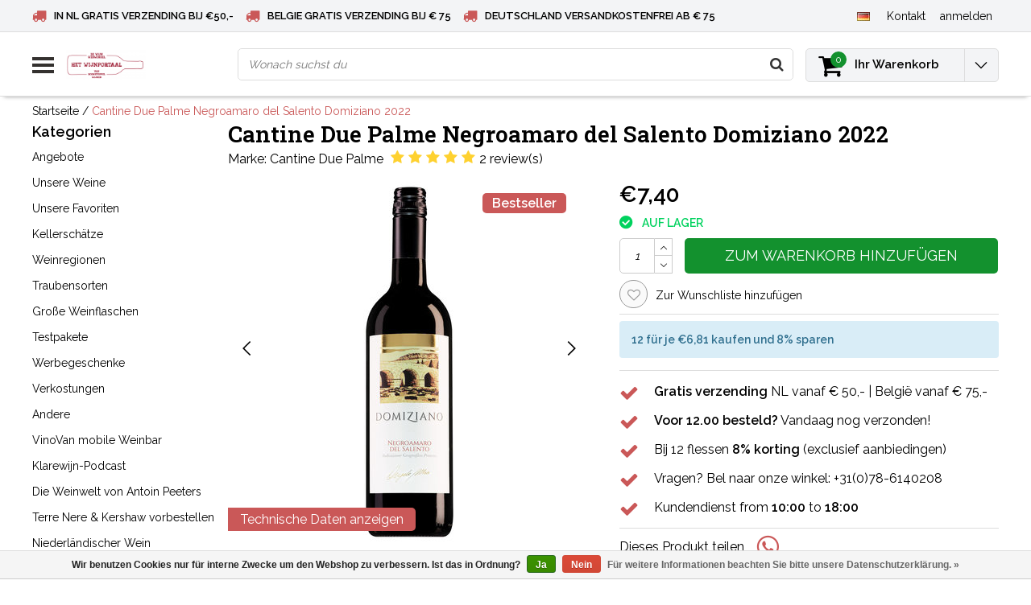

--- FILE ---
content_type: text/html;charset=utf-8
request_url: https://www.hetwijnportaal.nl/de/cantine-due-palme-negroamaro-salento-domiziano.html
body_size: 21558
content:
<!DOCTYPE html>
<html lang="de">
  <head>
    <!--
    InStijl Media Ultimate Theme
    Theme by InStijl Media
    https://www.instijlmedia.nl
    
    If you are interested in our special offers or some customizaton, please contact us at info@instijlmedia.nl.
    -->
    
 <!-- Google Tag Manager -->
<script>(function(w,d,s,l,i){w[l]=w[l]||[];w[l].push({'gtm.start':
new Date().getTime(),event:'gtm.js'});var f=d.getElementsByTagName(s)[0],
j=d.createElement(s),dl=l!='dataLayer'?'&l='+l:'';j.async=true;j.src=
'https://www.googletagmanager.com/gtm.js?id='+i+dl;f.parentNode.insertBefore(j,f);
})(window,document,'script','dataLayer','GTM-MDRWXR4');</script>
<!-- End Google Tag Manager -->
    
        <meta charset="utf-8"/>
<!-- [START] 'blocks/head.rain' -->
<!--

  (c) 2008-2025 Lightspeed Netherlands B.V.
  http://www.lightspeedhq.com
  Generated: 10-12-2025 @ 17:22:32

-->
<link rel="canonical" href="https://www.hetwijnportaal.nl/de/cantine-due-palme-negroamaro-salento-domiziano.html"/>
<link rel="alternate" href="https://www.hetwijnportaal.nl/de/index.rss" type="application/rss+xml" title="Neue Produkte"/>
<link href="https://cdn.webshopapp.com/assets/cookielaw.css?2025-02-20" rel="stylesheet" type="text/css"/>
<meta name="robots" content="noodp,noydir"/>
<meta name="google-site-verification" content="XFNjVxsTryVydmEfTOu50w2Y4Xo8OJOW9-D-TSLhCms"/>
<meta property="og:url" content="https://www.hetwijnportaal.nl/de/cantine-due-palme-negroamaro-salento-domiziano.html?source=facebook"/>
<meta property="og:site_name" content="Het Wijnportaal - Boonstoppel Wijnen"/>
<meta property="og:title" content="Cantine Due Palme Cantine Due Palme Negroamaro del Salento Domiziano 2022"/>
<meta property="og:description" content="Der ideale Hauswein!"/>
<meta property="og:image" content="https://cdn.webshopapp.com/shops/96320/files/292813833/cantine-due-palme-cantine-due-palme-negroamaro-del.jpg"/>
<script>
<!-- Global site tag (gtag.js) - Google Ads: 958981043 -->
 async src="https://www.googletagmanager.com/gtag/js?id=AW-958981043"

    window.dataLayer = window.dataLayer || [];
    function gtag(){dataLayer.push(arguments);}
    gtag('js', new Date());

    gtag('config', 'AW-958981043');
</script>
<!--[if lt IE 9]>
<script src="https://cdn.webshopapp.com/assets/html5shiv.js?2025-02-20"></script>
<![endif]-->
<!-- [END] 'blocks/head.rain' -->
            <title>Cantine Due Palme Cantine Due Palme Negroamaro del Salento Domiziano 2022 | Het Wijnportaal - Boonstoppel Wijnen</title>
    <meta name="description" content="Der ideale Hauswein!" />
    <meta name="keywords" content="Cantine, Due, Palme, Cantine, Due, Palme, Negroamaro, del, Salento, Domiziano, 2022" />
    <meta http-equiv="X-UA-Compatible" content="IE=Edge">
    <meta name="viewport" content="width=device-width">
    <meta name="apple-mobile-web-app-capable" content="yes">
    <meta name="apple-mobile-web-app-status-bar-style" content="black">
    <meta property="fb:app_id" content="966242223397117"/>
    <link rel="shortcut icon" href="https://cdn.webshopapp.com/shops/96320/themes/146531/v/1560092/assets/favicon.ico?20240404111735" type="image/x-icon" />

<link href='//fonts.googleapis.com/css?family=Raleway:400,300,600' rel='stylesheet' type='text/css'>
<link href='//fonts.googleapis.com/css?family=Roboto%20Slab:400,300,600' rel='stylesheet' type='text/css'>

<link rel="stylesheet" type="text/css" href="https://cdn.webshopapp.com/shops/96320/themes/146531/assets/stylesheet.css?20240911134154" />
<link rel="stylesheet" type="text/css" href="https://cdn.webshopapp.com/shops/96320/themes/146531/assets/productpage.css?20240911134154" />
<link rel="stylesheet" type="text/css" href="https://cdn.webshopapp.com/shops/96320/themes/146531/assets/settings.css?20240911134154" />
<link rel="stylesheet" type="text/css" href="https://cdn.webshopapp.com/shops/96320/themes/146531/assets/custom.css?20240911134154" />
<link rel="stylesheet" href="https://cdn.webshopapp.com/shops/96320/themes/146531/assets/responsive.css?20240911134154" />
<script type="text/javascript">
  var template = 'pages/product.rain';
  var searchUrl = "https://www.hetwijnportaal.nl/de/search/";
  var searchBar = 'live';
  var filter_url = '1'
</script>
<script type="application/ld+json">
{
  "@context": "https://schema.org",
  "@type": "WebSite",
  "url": "https://www.hetwijnportaal.nl/",
  "potentialAction": {
    "@type": "SearchAction",
    "target": "https://www.hetwijnportaal.nl/de/search/{q}",
    "query-input": "required name=q"
  }
}
</script>

  <script type="application/ld+json">
      {
        "@context": "https://schema.org",
        "@type": "BreadcrumbList",
          "itemListElement": [
                          {
                "@type": "ListItem",
                "position": "1",
                "name": "Cantine Due Palme Negroamaro del Salento Domiziano 2022",
                "item": "https://www.hetwijnportaal.nl/de/cantine-due-palme-negroamaro-salento-domiziano.html"
              }                      ]
      }
  </script>
  </head>
  <body class="body osx webkit">
    <!-- Google Tag Manager (noscript) -->
<noscript><iframe src="https://www.googletagmanager.com/ns.html?id=GTM-MDRWXR4"
height="0" width="0" style="display:none;visibility:hidden"></iframe></noscript>
<!-- End Google Tag Manager (noscript) -->
        <div id="wrapper" class="wrapper">  
            <div id="resMenu">
  
  <div class="menu-text">
    <strong>Menu</strong>
  </div>
  
  <div id="resNavCloser">
    <span class="pe-7s-close"></span>
  </div>
  
  <div class="clear"></div>
  
  <div id="resNav">
    <div class="search-mobile-bar"></div>
    <ul>
            <li class="item">
        <a href="https://www.hetwijnportaal.nl/de/angebote/" title="Angebote">Angebote</a>
                <span class="pe-7s-angle-down"></span>
        <ul>
                    <li class="item">
            <a href="https://www.hetwijnportaal.nl/de/angebote/die-besten-blasen/" title="Die besten Blasen">Die besten Blasen</a>
                      </li>
                    <li class="item">
            <a href="https://www.hetwijnportaal.nl/de/angebote/die-beliebtesten-dezemberweine/" title="Die beliebtesten Dezemberweine">Die beliebtesten Dezemberweine</a>
                      </li>
                    <li class="item">
            <a href="https://www.hetwijnportaal.nl/de/angebote/appassimento-weine/" title="Appassimento-Weine">Appassimento-Weine</a>
                      </li>
                    <li class="item">
            <a href="https://www.hetwijnportaal.nl/de/angebote/spanische-weine/" title="Spanische Weine">Spanische Weine</a>
                      </li>
                  </ul>
              </li>
            <li class="item">
        <a href="https://www.hetwijnportaal.nl/de/unsere-weine/" title="Unsere Weine">Unsere Weine</a>
                <span class="pe-7s-angle-down"></span>
        <ul>
                    <li class="item">
            <a href="https://www.hetwijnportaal.nl/de/unsere-weine/weisswein/" title="Weißwein">Weißwein</a>
                        <span class="pe-7s-angle-down"></span>
            <ul>
                            <li class="item">
                <a href="https://www.hetwijnportaal.nl/de/unsere-weine/weisswein/argentinien/" title="Argentinien">Argentinien</a>
              </li>
                            <li class="item">
                <a href="https://www.hetwijnportaal.nl/de/unsere-weine/weisswein/australien/" title="Australien">Australien</a>
              </li>
                            <li class="item">
                <a href="https://www.hetwijnportaal.nl/de/unsere-weine/weisswein/chile/" title="Chile">Chile</a>
              </li>
                            <li class="item">
                <a href="https://www.hetwijnportaal.nl/de/unsere-weine/weisswein/deutschland/" title="Deutschland">Deutschland</a>
              </li>
                            <li class="item">
                <a href="https://www.hetwijnportaal.nl/de/unsere-weine/weisswein/frankreich/" title="Frankreich">Frankreich</a>
              </li>
                            <li class="item">
                <a href="https://www.hetwijnportaal.nl/de/unsere-weine/weisswein/griechenland/" title="Griechenland">Griechenland</a>
              </li>
                            <li class="item">
                <a href="https://www.hetwijnportaal.nl/de/unsere-weine/weisswein/ungarn/" title="Ungarn">Ungarn</a>
              </li>
                            <li class="item">
                <a href="https://www.hetwijnportaal.nl/de/unsere-weine/weisswein/italien/" title="Italien">Italien</a>
              </li>
                            <li class="item">
                <a href="https://www.hetwijnportaal.nl/de/unsere-weine/weisswein/neuseeland/" title="Neuseeland">Neuseeland</a>
              </li>
                            <li class="item">
                <a href="https://www.hetwijnportaal.nl/de/" title=""></a>
              </li>
                            <li class="item">
                <a href="https://www.hetwijnportaal.nl/de/unsere-weine/weisswein/oesterreich/" title="Österreich">Österreich</a>
              </li>
                            <li class="item">
                <a href="https://www.hetwijnportaal.nl/de/unsere-weine/weisswein/portugal/" title="Portugal">Portugal</a>
              </li>
                            <li class="item">
                <a href="https://www.hetwijnportaal.nl/de/unsere-weine/weisswein/spanien/" title="Spanien">Spanien</a>
              </li>
                            <li class="item">
                <a href="https://www.hetwijnportaal.nl/de/unsere-weine/weisswein/vereinigte-staaten/" title="Vereinigte Staaten">Vereinigte Staaten</a>
              </li>
                            <li class="item">
                <a href="https://www.hetwijnportaal.nl/de/unsere-weine/weisswein/suedafrika/" title="Südafrika">Südafrika</a>
              </li>
                            <li class="item">
                <a href="https://www.hetwijnportaal.nl/de/unsere-weine/weisswein/andere/" title="Andere">Andere</a>
              </li>
                            <li class="item">
                <a href="https://www.hetwijnportaal.nl/de/unsere-weine/weisswein/die-niederlande/" title="Die Niederlande">Die Niederlande</a>
              </li>
                          </ul>
                      </li>
                    <li class="item">
            <a href="https://www.hetwijnportaal.nl/de/unsere-weine/schaumwein/" title="Schaumwein">Schaumwein</a>
                        <span class="pe-7s-angle-down"></span>
            <ul>
                            <li class="item">
                <a href="https://www.hetwijnportaal.nl/de/unsere-weine/schaumwein/franciacorta/" title="Franciacorta">Franciacorta</a>
              </li>
                            <li class="item">
                <a href="https://www.hetwijnportaal.nl/de/unsere-weine/schaumwein/prosecco/" title="Prosecco">Prosecco</a>
              </li>
                            <li class="item">
                <a href="https://www.hetwijnportaal.nl/de/unsere-weine/schaumwein/champagner/" title="Champagner">Champagner</a>
              </li>
                            <li class="item">
                <a href="https://www.hetwijnportaal.nl/de/unsere-weine/schaumwein/sekt/" title="Sekt">Sekt</a>
              </li>
                            <li class="item">
                <a href="https://www.hetwijnportaal.nl/de/unsere-weine/schaumwein/cava/" title="Cava">Cava</a>
              </li>
                          </ul>
                      </li>
                    <li class="item">
            <a href="https://www.hetwijnportaal.nl/de/unsere-weine/hafenkeller/" title="Hafenkeller">Hafenkeller</a>
                        <span class="pe-7s-angle-down"></span>
            <ul>
                            <li class="item">
                <a href="https://www.hetwijnportaal.nl/de/" title=""></a>
              </li>
                            <li class="item">
                <a href="https://www.hetwijnportaal.nl/de/" title=""></a>
              </li>
                            <li class="item">
                <a href="https://www.hetwijnportaal.nl/de/" title=""></a>
              </li>
                            <li class="item">
                <a href="https://www.hetwijnportaal.nl/de/" title=""></a>
              </li>
                            <li class="item">
                <a href="https://www.hetwijnportaal.nl/de/" title=""></a>
              </li>
                            <li class="item">
                <a href="https://www.hetwijnportaal.nl/de/" title=""></a>
              </li>
                            <li class="item">
                <a href="https://www.hetwijnportaal.nl/de/" title=""></a>
              </li>
                            <li class="item">
                <a href="https://www.hetwijnportaal.nl/de/" title=""></a>
              </li>
                            <li class="item">
                <a href="https://www.hetwijnportaal.nl/de/unsere-weine/hafenkeller/colheita-port/" title="Colheita Port">Colheita Port</a>
              </li>
                            <li class="item">
                <a href="https://www.hetwijnportaal.nl/de/" title=""></a>
              </li>
                          </ul>
                      </li>
                    <li class="item">
            <a href="https://www.hetwijnportaal.nl/de/unsere-weine/rose/" title="Rose">Rose</a>
                        <span class="pe-7s-angle-down"></span>
            <ul>
                            <li class="item">
                <a href="https://www.hetwijnportaal.nl/de/unsere-weine/rose/frankreich/" title="Frankreich">Frankreich</a>
              </li>
                            <li class="item">
                <a href="https://www.hetwijnportaal.nl/de/unsere-weine/rose/italien/" title="Italien">Italien</a>
              </li>
                            <li class="item">
                <a href="https://www.hetwijnportaal.nl/de/unsere-weine/rose/spanien/" title="Spanien">Spanien</a>
              </li>
                            <li class="item">
                <a href="https://www.hetwijnportaal.nl/de/unsere-weine/rose/deutschland/" title="Deutschland">Deutschland</a>
              </li>
                            <li class="item">
                <a href="https://www.hetwijnportaal.nl/de/unsere-weine/rose/griechenland/" title="Griechenland">Griechenland</a>
              </li>
                            <li class="item">
                <a href="https://www.hetwijnportaal.nl/de/unsere-weine/rose/oesterreich/" title="Österreich">Österreich</a>
              </li>
                            <li class="item">
                <a href="https://www.hetwijnportaal.nl/de/unsere-weine/rose/portugal/" title="Portugal">Portugal</a>
              </li>
                            <li class="item">
                <a href="https://www.hetwijnportaal.nl/de/unsere-weine/rose/die-niederlande/" title="Die Niederlande">Die Niederlande</a>
              </li>
                          </ul>
                      </li>
                    <li class="item">
            <a href="https://www.hetwijnportaal.nl/de/unsere-weine/bio/" title="Bio">Bio</a>
                      </li>
                    <li class="item">
            <a href="https://www.hetwijnportaal.nl/de/unsere-weine/alkoholfrei-00/" title="Alkoholfrei 0.0">Alkoholfrei 0.0</a>
                      </li>
                    <li class="item">
            <a href="https://www.hetwijnportaal.nl/de/unsere-weine/rotwein/" title="Rotwein">Rotwein</a>
                        <span class="pe-7s-angle-down"></span>
            <ul>
                            <li class="item">
                <a href="https://www.hetwijnportaal.nl/de/unsere-weine/rotwein/argentinien/" title="Argentinien">Argentinien</a>
              </li>
                            <li class="item">
                <a href="https://www.hetwijnportaal.nl/de/unsere-weine/rotwein/australien/" title="Australien">Australien</a>
              </li>
                            <li class="item">
                <a href="https://www.hetwijnportaal.nl/de/unsere-weine/rotwein/chile/" title="Chile">Chile</a>
              </li>
                            <li class="item">
                <a href="https://www.hetwijnportaal.nl/de/unsere-weine/rotwein/deutschland/" title="Deutschland">Deutschland</a>
              </li>
                            <li class="item">
                <a href="https://www.hetwijnportaal.nl/de/unsere-weine/rotwein/frankreich/" title="Frankreich">Frankreich</a>
              </li>
                            <li class="item">
                <a href="https://www.hetwijnportaal.nl/de/unsere-weine/rotwein/griechenland/" title="Griechenland">Griechenland</a>
              </li>
                            <li class="item">
                <a href="https://www.hetwijnportaal.nl/de/unsere-weine/rotwein/italien/" title="Italien">Italien</a>
              </li>
                            <li class="item">
                <a href="https://www.hetwijnportaal.nl/de/unsere-weine/rotwein/israel/" title="Israel">Israel</a>
              </li>
                            <li class="item">
                <a href="https://www.hetwijnportaal.nl/de/" title=""></a>
              </li>
                            <li class="item">
                <a href="https://www.hetwijnportaal.nl/de/unsere-weine/rotwein/neuseeland/" title="Neuseeland">Neuseeland</a>
              </li>
                            <li class="item">
                <a href="https://www.hetwijnportaal.nl/de/unsere-weine/rotwein/bulgarien/" title="Bulgarien">Bulgarien</a>
              </li>
                            <li class="item">
                <a href="https://www.hetwijnportaal.nl/de/" title=""></a>
              </li>
                            <li class="item">
                <a href="https://www.hetwijnportaal.nl/de/unsere-weine/rotwein/portugal/" title="Portugal">Portugal</a>
              </li>
                            <li class="item">
                <a href="https://www.hetwijnportaal.nl/de/unsere-weine/rotwein/spanien/" title="Spanien">Spanien</a>
              </li>
                            <li class="item">
                <a href="https://www.hetwijnportaal.nl/de/unsere-weine/rotwein/vereinigte-staaten/" title="Vereinigte Staaten">Vereinigte Staaten</a>
              </li>
                            <li class="item">
                <a href="https://www.hetwijnportaal.nl/de/unsere-weine/rotwein/suedafrika/" title="Südafrika">Südafrika</a>
              </li>
                          </ul>
                      </li>
                    <li class="item">
            <a href="https://www.hetwijnportaal.nl/de/unsere-weine/natuerlicher-wein/" title="Natürlicher Wein">Natürlicher Wein</a>
                      </li>
                  </ul>
              </li>
            <li class="item">
        <a href="https://www.hetwijnportaal.nl/de/unsere-favoriten/" title="Unsere Favoriten">Unsere Favoriten</a>
                <span class="pe-7s-angle-down"></span>
        <ul>
                    <li class="item">
            <a href="https://www.hetwijnportaal.nl/de/unsere-favoriten/favoriten-von-jerry/" title="Favoriten von Jerry">Favoriten von Jerry</a>
                      </li>
                    <li class="item">
            <a href="https://www.hetwijnportaal.nl/de/unsere-favoriten/robs-favoriten/" title="Robs Favoriten">Robs Favoriten</a>
                      </li>
                    <li class="item">
            <a href="https://www.hetwijnportaal.nl/de/unsere-favoriten/favoriten-von-jacq/" title="Favoriten von Jacq">Favoriten von Jacq</a>
                      </li>
                  </ul>
              </li>
            <li class="item">
        <a href="https://www.hetwijnportaal.nl/de/kellerschaetze/" title="Kellerschätze">Kellerschätze</a>
              </li>
            <li class="item">
        <a href="https://www.hetwijnportaal.nl/de/weinregionen/" title="Weinregionen">Weinregionen</a>
                <span class="pe-7s-angle-down"></span>
        <ul>
                    <li class="item">
            <a href="https://www.hetwijnportaal.nl/de/weinregionen/suedtirol/" title="Südtirol">Südtirol</a>
                      </li>
                    <li class="item">
            <a href="https://www.hetwijnportaal.nl/de/weinregionen/abruzzen/" title="Abruzzen">Abruzzen</a>
                      </li>
                    <li class="item">
            <a href="https://www.hetwijnportaal.nl/de/weinregionen/alentejo/" title="Alentejo">Alentejo</a>
                      </li>
                    <li class="item">
            <a href="https://www.hetwijnportaal.nl/de/weinregionen/alentejano/" title="Alentejano">Alentejano</a>
                      </li>
                    <li class="item">
            <a href="https://www.hetwijnportaal.nl/de/weinregionen/almansa/" title="Almansa">Almansa</a>
                      </li>
                    <li class="item">
            <a href="https://www.hetwijnportaal.nl/de/weinregionen/apulien/" title="Apulien">Apulien</a>
                      </li>
                    <li class="item">
            <a href="https://www.hetwijnportaal.nl/de/weinregionen/bandol/" title="Bandol">Bandol</a>
                      </li>
                    <li class="item">
            <a href="https://www.hetwijnportaal.nl/de/weinregionen/barbaresco/" title="Barbaresco">Barbaresco</a>
                      </li>
                    <li class="item">
            <a href="https://www.hetwijnportaal.nl/de/weinregionen/barbera-dalba/" title="Barbera d&#039;Alba">Barbera d&#039;Alba</a>
                      </li>
                    <li class="item">
            <a href="https://www.hetwijnportaal.nl/de/weinregionen/barbera-dasti/" title="Barbera d&#039;Asti">Barbera d&#039;Asti</a>
                      </li>
                    <li class="item">
            <a href="https://www.hetwijnportaal.nl/de/weinregionen/barolo/" title="Barolo">Barolo</a>
                      </li>
                    <li class="item">
            <a href="https://www.hetwijnportaal.nl/de/weinregionen/beaujolais/" title="Beaujolais">Beaujolais</a>
                      </li>
                    <li class="item">
            <a href="https://www.hetwijnportaal.nl/de/weinregionen/bergerac/" title="Bergerac">Bergerac</a>
                      </li>
                    <li class="item">
            <a href="https://www.hetwijnportaal.nl/de/weinregionen/bolgheri/" title="Bolgheri">Bolgheri</a>
                      </li>
                    <li class="item">
            <a href="https://www.hetwijnportaal.nl/de/weinregionen/burgund/" title="Burgund">Burgund</a>
                      </li>
                    <li class="item">
            <a href="https://www.hetwijnportaal.nl/de/weinregionen/bordeaux/" title="Bordeaux">Bordeaux</a>
                      </li>
                    <li class="item">
            <a href="https://www.hetwijnportaal.nl/de/weinregionen/brunello-di-montalcino/" title="Brunello di Montalcino">Brunello di Montalcino</a>
                      </li>
                    <li class="item">
            <a href="https://www.hetwijnportaal.nl/de/weinregionen/carinena/" title="Carinena">Carinena</a>
                      </li>
                    <li class="item">
            <a href="https://www.hetwijnportaal.nl/de/weinregionen/cahors/" title="Cahors">Cahors</a>
                      </li>
                    <li class="item">
            <a href="https://www.hetwijnportaal.nl/de/weinregionen/kampanien/" title="Kampanien">Kampanien</a>
                      </li>
                    <li class="item">
            <a href="https://www.hetwijnportaal.nl/de/weinregionen/cascogne/" title="Cascogne">Cascogne</a>
                      </li>
                    <li class="item">
            <a href="https://www.hetwijnportaal.nl/de/weinregionen/cederberg/" title="Cederberg">Cederberg</a>
                      </li>
                    <li class="item">
            <a href="https://www.hetwijnportaal.nl/de/weinregionen/chablis/" title="Chablis">Chablis</a>
                      </li>
                    <li class="item">
            <a href="https://www.hetwijnportaal.nl/de/weinregionen/champagner/" title="Champagner">Champagner</a>
                      </li>
                    <li class="item">
            <a href="https://www.hetwijnportaal.nl/de/weinregionen/chateauneuf-du-pape/" title="Chateauneuf du Pape">Chateauneuf du Pape</a>
                      </li>
                    <li class="item">
            <a href="https://www.hetwijnportaal.nl/de/weinregionen/chianti/" title="Chianti">Chianti</a>
                      </li>
                    <li class="item">
            <a href="https://www.hetwijnportaal.nl/de/weinregionen/colchagua-tal/" title="Colchagua-Tal">Colchagua-Tal</a>
                      </li>
                    <li class="item">
            <a href="https://www.hetwijnportaal.nl/de/weinregionen/condrieu/" title="Condrieu">Condrieu</a>
                      </li>
                    <li class="item">
            <a href="https://www.hetwijnportaal.nl/de/weinregionen/corbieres/" title="Corbieres">Corbieres</a>
                      </li>
                    <li class="item">
            <a href="https://www.hetwijnportaal.nl/de/weinregionen/costers-del-segre/" title="Costers del Segre">Costers del Segre</a>
                      </li>
                    <li class="item">
            <a href="https://www.hetwijnportaal.nl/de/weinregionen/cote-rotie/" title="Côte Rotie">Côte Rotie</a>
                      </li>
                    <li class="item">
            <a href="https://www.hetwijnportaal.nl/de/weinregionen/crozes-hermitage/" title="Crozes Hermitage">Crozes Hermitage</a>
                      </li>
                    <li class="item">
            <a href="https://www.hetwijnportaal.nl/de/weinregionen/dao/" title="Dao">Dao</a>
                      </li>
                    <li class="item">
            <a href="https://www.hetwijnportaal.nl/de/weinregionen/die-marken/" title="Die Marken">Die Marken</a>
                      </li>
                    <li class="item">
            <a href="https://www.hetwijnportaal.nl/de/weinregionen/douro/" title="Douro">Douro</a>
                      </li>
                    <li class="item">
            <a href="https://www.hetwijnportaal.nl/de/weinregionen/elqui-tal/" title="Elqui-Tal">Elqui-Tal</a>
                      </li>
                    <li class="item">
            <a href="https://www.hetwijnportaal.nl/de/weinregionen/aetna-doc/" title="Ätna DOC">Ätna DOC</a>
                      </li>
                    <li class="item">
            <a href="https://www.hetwijnportaal.nl/de/weinregionen/fleuri/" title="Fleuri">Fleuri</a>
                      </li>
                    <li class="item">
            <a href="https://www.hetwijnportaal.nl/de/weinregionen/friaul/" title="Friaul">Friaul</a>
                      </li>
                    <li class="item">
            <a href="https://www.hetwijnportaal.nl/de/weinregionen/fronsac/" title="Fronsac">Fronsac</a>
                      </li>
                    <li class="item">
            <a href="https://www.hetwijnportaal.nl/de/weinregionen/gigondas/" title="Gigondas">Gigondas</a>
                      </li>
                    <li class="item">
            <a href="https://www.hetwijnportaal.nl/de/weinregionen/graeber/" title="Gräber">Gräber</a>
                      </li>
                    <li class="item">
            <a href="https://www.hetwijnportaal.nl/de/weinregionen/einsiedelei/" title="Einsiedelei">Einsiedelei</a>
                      </li>
                    <li class="item">
            <a href="https://www.hetwijnportaal.nl/de/weinregionen/kremstal/" title="Kremstal">Kremstal</a>
                      </li>
                    <li class="item">
            <a href="https://www.hetwijnportaal.nl/de/weinregionen/languedoc/" title="Languedoc">Languedoc</a>
                      </li>
                    <li class="item">
            <a href="https://www.hetwijnportaal.nl/de/weinregionen/la-mancha/" title="La Mancha">La Mancha</a>
                      </li>
                    <li class="item">
            <a href="https://www.hetwijnportaal.nl/de/weinregionen/maipotal/" title="Maipotal">Maipotal</a>
                      </li>
                    <li class="item">
            <a href="https://www.hetwijnportaal.nl/de/weinregionen/margaux/" title="Margaux">Margaux</a>
                      </li>
                    <li class="item">
            <a href="https://www.hetwijnportaal.nl/de/weinregionen/marlborough/" title="Marlborough">Marlborough</a>
                      </li>
                    <li class="item">
            <a href="https://www.hetwijnportaal.nl/de/weinregionen/medoc/" title="Medoc">Medoc</a>
                      </li>
                    <li class="item">
            <a href="https://www.hetwijnportaal.nl/de/weinregionen/mendoza/" title="Mendoza">Mendoza</a>
                      </li>
                    <li class="item">
            <a href="https://www.hetwijnportaal.nl/de/weinregionen/montepulciano/" title="Montepulciano">Montepulciano</a>
                      </li>
                    <li class="item">
            <a href="https://www.hetwijnportaal.nl/de/weinregionen/mosel/" title="Mosel">Mosel</a>
                      </li>
                    <li class="item">
            <a href="https://www.hetwijnportaal.nl/de/weinregionen/moulis/" title="Moulis">Moulis</a>
                      </li>
                    <li class="item">
            <a href="https://www.hetwijnportaal.nl/de/weinregionen/nahe/" title="Nahe">Nahe</a>
                      </li>
                    <li class="item">
            <a href="https://www.hetwijnportaal.nl/de/weinregionen/die-niederlande/" title="Die Niederlande">Die Niederlande</a>
                      </li>
                    <li class="item">
            <a href="https://www.hetwijnportaal.nl/de/weinregionen/new-south-wales/" title="New South Wales">New South Wales</a>
                      </li>
                    <li class="item">
            <a href="https://www.hetwijnportaal.nl/de/weinregionen/pauillac/" title="Pauillac">Pauillac</a>
                      </li>
                    <li class="item">
            <a href="https://www.hetwijnportaal.nl/de/weinregionen/pfalz/" title="Pfalz">Pfalz</a>
                      </li>
                    <li class="item">
            <a href="https://www.hetwijnportaal.nl/de/weinregionen/piemont/" title="Piemont">Piemont</a>
                      </li>
                    <li class="item">
            <a href="https://www.hetwijnportaal.nl/de/weinregionen/pomerol/" title="Pomerol">Pomerol</a>
                      </li>
                    <li class="item">
            <a href="https://www.hetwijnportaal.nl/de/weinregionen/priorat/" title="Priorat">Priorat</a>
                      </li>
                    <li class="item">
            <a href="https://www.hetwijnportaal.nl/de/weinregionen/provence/" title="Provence">Provence</a>
                      </li>
                    <li class="item">
            <a href="https://www.hetwijnportaal.nl/de/weinregionen/apulien-7680764/" title="Apulien">Apulien</a>
                      </li>
                    <li class="item">
            <a href="https://www.hetwijnportaal.nl/de/weinregionen/rheingau/" title="Rheingau">Rheingau</a>
                      </li>
                    <li class="item">
            <a href="https://www.hetwijnportaal.nl/de/weinregionen/rheinhessen/" title="Rheinhessen">Rheinhessen</a>
                      </li>
                    <li class="item">
            <a href="https://www.hetwijnportaal.nl/de/weinregionen/rhone/" title="Rhône">Rhône</a>
                      </li>
                    <li class="item">
            <a href="https://www.hetwijnportaal.nl/de/weinregionen/ribera-del-duero/" title="Ribera del Duero">Ribera del Duero</a>
                      </li>
                    <li class="item">
            <a href="https://www.hetwijnportaal.nl/de/weinregionen/ribeira-sacra/" title="Ribeira Sacra">Ribeira Sacra</a>
                      </li>
                    <li class="item">
            <a href="https://www.hetwijnportaal.nl/de/weinregionen/rioja/" title="Rioja">Rioja</a>
                      </li>
                    <li class="item">
            <a href="https://www.hetwijnportaal.nl/de/weinregionen/rueda/" title="Rueda">Rueda</a>
                      </li>
                    <li class="item">
            <a href="https://www.hetwijnportaal.nl/de/weinregionen/saint-emilion/" title="Saint Emilion">Saint Emilion</a>
                      </li>
                    <li class="item">
            <a href="https://www.hetwijnportaal.nl/de/weinregionen/saint-estephe/" title="Saint Estephe">Saint Estephe</a>
                      </li>
                    <li class="item">
            <a href="https://www.hetwijnportaal.nl/de/weinregionen/saint-joseph/" title="Saint Joseph">Saint Joseph</a>
                      </li>
                    <li class="item">
            <a href="https://www.hetwijnportaal.nl/de/weinregionen/st-peray/" title="St. Peray">St. Peray</a>
                      </li>
                    <li class="item">
            <a href="https://www.hetwijnportaal.nl/de/weinregionen/sauternes/" title="Sauternes">Sauternes</a>
                      </li>
                    <li class="item">
            <a href="https://www.hetwijnportaal.nl/de/weinregionen/sizilien/" title="Sizilien">Sizilien</a>
                      </li>
                    <li class="item">
            <a href="https://www.hetwijnportaal.nl/de/weinregionen/sonoma-tal/" title="Sonoma-Tal">Sonoma-Tal</a>
                      </li>
                    <li class="item">
            <a href="https://www.hetwijnportaal.nl/de/weinregionen/stellenbosch/" title="Stellenbosch">Stellenbosch</a>
                      </li>
                    <li class="item">
            <a href="https://www.hetwijnportaal.nl/de/weinregionen/toskana/" title="Toskana">Toskana</a>
                      </li>
                    <li class="item">
            <a href="https://www.hetwijnportaal.nl/de/weinregionen/vacqueyras/" title="Vacqueyras">Vacqueyras</a>
                      </li>
                    <li class="item">
            <a href="https://www.hetwijnportaal.nl/de/weinregionen/venetien/" title="Venetien">Venetien</a>
                      </li>
                    <li class="item">
            <a href="https://www.hetwijnportaal.nl/de/weinregionen/vinho-verde/" title="Vinho Verde">Vinho Verde</a>
                      </li>
                    <li class="item">
            <a href="https://www.hetwijnportaal.nl/de/weinregionen/yecla/" title="Yecla">Yecla</a>
                      </li>
                    <li class="item">
            <a href="https://www.hetwijnportaal.nl/de/weinregionen/andere/" title="Andere">Andere</a>
                      </li>
                  </ul>
              </li>
            <li class="item">
        <a href="https://www.hetwijnportaal.nl/de/traubensorten/" title="Traubensorten">Traubensorten</a>
                <span class="pe-7s-angle-down"></span>
        <ul>
                    <li class="item">
            <a href="https://www.hetwijnportaal.nl/de/traubensorten/weisse-rebsorten/" title="Weiße Rebsorten">Weiße Rebsorten</a>
                        <span class="pe-7s-angle-down"></span>
            <ul>
                            <li class="item">
                <a href="https://www.hetwijnportaal.nl/de/traubensorten/weisse-rebsorten/albarino/" title="Albarino">Albarino</a>
              </li>
                            <li class="item">
                <a href="https://www.hetwijnportaal.nl/de/traubensorten/weisse-rebsorten/chardonnay/" title="Chardonnay">Chardonnay</a>
              </li>
                            <li class="item">
                <a href="https://www.hetwijnportaal.nl/de/traubensorten/weisse-rebsorten/chenin-blanco/" title="Chenin Blanco">Chenin Blanco</a>
              </li>
                            <li class="item">
                <a href="https://www.hetwijnportaal.nl/de/traubensorten/weisse-rebsorten/falanghina/" title="Falanghina">Falanghina</a>
              </li>
                            <li class="item">
                <a href="https://www.hetwijnportaal.nl/de/traubensorten/weisse-rebsorten/fruilano/" title="fruilano">fruilano</a>
              </li>
                            <li class="item">
                <a href="https://www.hetwijnportaal.nl/de/traubensorten/weisse-rebsorten/garganega/" title="Garganega">Garganega</a>
              </li>
                            <li class="item">
                <a href="https://www.hetwijnportaal.nl/de/traubensorten/weisse-rebsorten/gavic/" title="Gavic">Gavic</a>
              </li>
                            <li class="item">
                <a href="https://www.hetwijnportaal.nl/de/traubensorten/weisse-rebsorten/gewuerztraminer/" title="Gewürztraminer">Gewürztraminer</a>
              </li>
                            <li class="item">
                <a href="https://www.hetwijnportaal.nl/de/traubensorten/weisse-rebsorten/godello/" title="Godello">Godello</a>
              </li>
                            <li class="item">
                <a href="https://www.hetwijnportaal.nl/de/traubensorten/weisse-rebsorten/greco/" title="Greco">Greco</a>
              </li>
                            <li class="item">
                <a href="https://www.hetwijnportaal.nl/de/traubensorten/weisse-rebsorten/gruener-veltliner/" title="Grüner Veltliner">Grüner Veltliner</a>
              </li>
                            <li class="item">
                <a href="https://www.hetwijnportaal.nl/de/traubensorten/weisse-rebsorten/malvasia/" title="Malvasia">Malvasia</a>
              </li>
                            <li class="item">
                <a href="https://www.hetwijnportaal.nl/de/traubensorten/weisse-rebsorten/maskat/" title="Maskat">Maskat</a>
              </li>
                            <li class="item">
                <a href="https://www.hetwijnportaal.nl/de/traubensorten/weisse-rebsorten/pecorino/" title="Pecorino">Pecorino</a>
              </li>
                            <li class="item">
                <a href="https://www.hetwijnportaal.nl/de/traubensorten/weisse-rebsorten/passerina/" title="Passerina">Passerina</a>
              </li>
                            <li class="item">
                <a href="https://www.hetwijnportaal.nl/de/traubensorten/weisse-rebsorten/weissburgunder/" title="Weißburgunder">Weißburgunder</a>
              </li>
                            <li class="item">
                <a href="https://www.hetwijnportaal.nl/de/traubensorten/weisse-rebsorten/pinot-grigio/" title="Pinot Grigio">Pinot Grigio</a>
              </li>
                            <li class="item">
                <a href="https://www.hetwijnportaal.nl/de/traubensorten/weisse-rebsorten/grauburgunder/" title="Grauburgunder">Grauburgunder</a>
              </li>
                            <li class="item">
                <a href="https://www.hetwijnportaal.nl/de/traubensorten/weisse-rebsorten/riesling/" title="Riesling">Riesling</a>
              </li>
                            <li class="item">
                <a href="https://www.hetwijnportaal.nl/de/traubensorten/weisse-rebsorten/rousanne/" title="Rousanne">Rousanne</a>
              </li>
                            <li class="item">
                <a href="https://www.hetwijnportaal.nl/de/traubensorten/weisse-rebsorten/sauvignon-blanc/" title="Sauvignon Blanc">Sauvignon Blanc</a>
              </li>
                            <li class="item">
                <a href="https://www.hetwijnportaal.nl/de/traubensorten/weisse-rebsorten/semillion/" title="Semillion">Semillion</a>
              </li>
                            <li class="item">
                <a href="https://www.hetwijnportaal.nl/de/traubensorten/weisse-rebsorten/tokaj/" title="Tokaj">Tokaj</a>
              </li>
                            <li class="item">
                <a href="https://www.hetwijnportaal.nl/de/traubensorten/weisse-rebsorten/trebbiano/" title="Trebbiano">Trebbiano</a>
              </li>
                            <li class="item">
                <a href="https://www.hetwijnportaal.nl/de/traubensorten/weisse-rebsorten/verdejo/" title="Verdejo">Verdejo</a>
              </li>
                            <li class="item">
                <a href="https://www.hetwijnportaal.nl/de/traubensorten/weisse-rebsorten/vermentino/" title="Vermentino">Vermentino</a>
              </li>
                            <li class="item">
                <a href="https://www.hetwijnportaal.nl/de/traubensorten/weisse-rebsorten/vernaccia/" title="Vernaccia">Vernaccia</a>
              </li>
                            <li class="item">
                <a href="https://www.hetwijnportaal.nl/de/traubensorten/weisse-rebsorten/viognier/" title="Viognier">Viognier</a>
              </li>
                            <li class="item">
                <a href="https://www.hetwijnportaal.nl/de/traubensorten/weisse-rebsorten/viura/" title="Viura">Viura</a>
              </li>
                          </ul>
                      </li>
                    <li class="item">
            <a href="https://www.hetwijnportaal.nl/de/traubensorten/blaue-rebsorten/" title="Blaue Rebsorten">Blaue Rebsorten</a>
                        <span class="pe-7s-angle-down"></span>
            <ul>
                            <li class="item">
                <a href="https://www.hetwijnportaal.nl/de/traubensorten/blaue-rebsorten/alicante-bouschet/" title="Alicante Bouschet">Alicante Bouschet</a>
              </li>
                            <li class="item">
                <a href="https://www.hetwijnportaal.nl/de/traubensorten/blaue-rebsorten/barbera/" title="Barbera">Barbera</a>
              </li>
                            <li class="item">
                <a href="https://www.hetwijnportaal.nl/de/traubensorten/blaue-rebsorten/cabernet-franc/" title="Cabernet Franc">Cabernet Franc</a>
              </li>
                            <li class="item">
                <a href="https://www.hetwijnportaal.nl/de/traubensorten/blaue-rebsorten/cabernet-sauvignon/" title="Cabernet Sauvignon">Cabernet Sauvignon</a>
              </li>
                            <li class="item">
                <a href="https://www.hetwijnportaal.nl/de/traubensorten/blaue-rebsorten/carignan/" title="Carignan">Carignan</a>
              </li>
                            <li class="item">
                <a href="https://www.hetwijnportaal.nl/de/traubensorten/blaue-rebsorten/carmenere/" title="Carmenere">Carmenere</a>
              </li>
                            <li class="item">
                <a href="https://www.hetwijnportaal.nl/de/traubensorten/blaue-rebsorten/gamay/" title="Gamay">Gamay</a>
              </li>
                            <li class="item">
                <a href="https://www.hetwijnportaal.nl/de/traubensorten/blaue-rebsorten/garnacha-grenache/" title="Garnacha / Grenache">Garnacha / Grenache</a>
              </li>
                            <li class="item">
                <a href="https://www.hetwijnportaal.nl/de/traubensorten/blaue-rebsorten/malbec/" title="Malbec">Malbec</a>
              </li>
                            <li class="item">
                <a href="https://www.hetwijnportaal.nl/de/traubensorten/blaue-rebsorten/malvasia-nera/" title="Malvasia Nera">Malvasia Nera</a>
              </li>
                            <li class="item">
                <a href="https://www.hetwijnportaal.nl/de/traubensorten/blaue-rebsorten/merlot/" title="Merlot">Merlot</a>
              </li>
                            <li class="item">
                <a href="https://www.hetwijnportaal.nl/de/traubensorten/blaue-rebsorten/mourvedre/" title="Mourvèdre">Mourvèdre</a>
              </li>
                            <li class="item">
                <a href="https://www.hetwijnportaal.nl/de/traubensorten/blaue-rebsorten/nebbiolo/" title="Nebbiolo">Nebbiolo</a>
              </li>
                            <li class="item">
                <a href="https://www.hetwijnportaal.nl/de/traubensorten/blaue-rebsorten/negroamaro/" title="Negroamaro">Negroamaro</a>
              </li>
                            <li class="item">
                <a href="https://www.hetwijnportaal.nl/de/traubensorten/blaue-rebsorten/spaetburgunder/" title="Spätburgunder">Spätburgunder</a>
              </li>
                            <li class="item">
                <a href="https://www.hetwijnportaal.nl/de/traubensorten/blaue-rebsorten/sangiovese/" title="Sangiovese">Sangiovese</a>
              </li>
                            <li class="item">
                <a href="https://www.hetwijnportaal.nl/de/traubensorten/blaue-rebsorten/shiraz/" title="Shiraz">Shiraz</a>
              </li>
                            <li class="item">
                <a href="https://www.hetwijnportaal.nl/de/traubensorten/blaue-rebsorten/syrah/" title="Syrah">Syrah</a>
              </li>
                            <li class="item">
                <a href="https://www.hetwijnportaal.nl/de/traubensorten/blaue-rebsorten/tempranillo/" title="Tempranillo">Tempranillo</a>
              </li>
                          </ul>
                      </li>
                  </ul>
              </li>
            <li class="item">
        <a href="https://www.hetwijnportaal.nl/de/grosse-weinflaschen/" title="Große Weinflaschen">Große Weinflaschen</a>
              </li>
            <li class="item">
        <a href="https://www.hetwijnportaal.nl/de/testpakete/" title="Testpakete">Testpakete</a>
              </li>
            <li class="item">
        <a href="https://www.hetwijnportaal.nl/de/werbegeschenke/" title="Werbegeschenke">Werbegeschenke</a>
                <span class="pe-7s-angle-down"></span>
        <ul>
                    <li class="item">
            <a href="https://www.hetwijnportaal.nl/de/werbegeschenke/werbegeschenk-1-flasche/" title="Werbegeschenk 1 Flasche">Werbegeschenk 1 Flasche</a>
                      </li>
                    <li class="item">
            <a href="https://www.hetwijnportaal.nl/de/werbegeschenke/werbegeschenk-2-flaschen/" title="Werbegeschenk 2 Flaschen">Werbegeschenk 2 Flaschen</a>
                      </li>
                    <li class="item">
            <a href="https://www.hetwijnportaal.nl/de/werbegeschenke/werbegeschenk-3-flaschen/" title="Werbegeschenk 3 Flaschen">Werbegeschenk 3 Flaschen</a>
                      </li>
                    <li class="item">
            <a href="https://www.hetwijnportaal.nl/de/werbegeschenke/werbegeschenk-4-flaschen/" title="Werbegeschenk 4 Flaschen">Werbegeschenk 4 Flaschen</a>
                      </li>
                    <li class="item">
            <a href="https://www.hetwijnportaal.nl/de/werbegeschenke/craft-beer-spezialbier/" title="Craft Beer | Spezialbier">Craft Beer | Spezialbier</a>
                      </li>
                    <li class="item">
            <a href="https://www.hetwijnportaal.nl/de/werbegeschenke/geschenkkarten/" title="Geschenkkarten">Geschenkkarten</a>
                      </li>
                    <li class="item">
            <a href="https://www.hetwijnportaal.nl/de/werbegeschenke/getraenkepaket/" title="Getränkepaket">Getränkepaket</a>
                      </li>
                  </ul>
              </li>
            <li class="item">
        <a href="https://www.hetwijnportaal.nl/de/verkostungen/" title="Verkostungen">Verkostungen</a>
              </li>
            <li class="item">
        <a href="https://www.hetwijnportaal.nl/de/andere/" title="Andere">Andere</a>
                <span class="pe-7s-angle-down"></span>
        <ul>
                    <li class="item">
            <a href="https://www.hetwijnportaal.nl/de/andere/rezepte/" title="Rezepte">Rezepte</a>
                        <span class="pe-7s-angle-down"></span>
            <ul>
                            <li class="item">
                <a href="https://www.hetwijnportaal.nl/de/andere/rezepte/erdbeeren-und-joghurt-bavarois/" title="Erdbeeren und Joghurt bavarois">Erdbeeren und Joghurt bavarois</a>
              </li>
                            <li class="item">
                <a href="https://www.hetwijnportaal.nl/de/andere/rezepte/forelle-mit-mandel/" title="Forelle mit Mandel">Forelle mit Mandel</a>
              </li>
                            <li class="item">
                <a href="https://www.hetwijnportaal.nl/de/andere/rezepte/offene-lasagne-mit-lauch-salbei-und-linsen-in-toma/" title="Offene Lasagne mit Lauch, Salbei und Linsen in Tomaten geschmort">Offene Lasagne mit Lauch, Salbei und Linsen in Tomaten geschmort</a>
              </li>
                            <li class="item">
                <a href="https://www.hetwijnportaal.nl/de/andere/rezepte/cremige-nudeln-mit-zitrone-petersilie-und-pinienke/" title="Cremige Nudeln mit Zitrone, Petersilie und Pinienkernen">Cremige Nudeln mit Zitrone, Petersilie und Pinienkernen</a>
              </li>
                            <li class="item">
                <a href="https://www.hetwijnportaal.nl/de/andere/rezepte/rindfleischbavette-auf-rosmarinspiessen/" title="Rindfleischbavette auf Rosmarinspießen">Rindfleischbavette auf Rosmarinspießen</a>
              </li>
                            <li class="item">
                <a href="https://www.hetwijnportaal.nl/de/andere/rezepte/duenn-geschnittenes-hollaendisches-neu-mit-granny/" title="Dünn geschnittenes holländisches Neu mit Granny Smith Äpfeln, Taggiasca Oliven und Wasabi">Dünn geschnittenes holländisches Neu mit Granny Smith Äpfeln, Taggiasca Oliven und Wasabi</a>
              </li>
                            <li class="item">
                <a href="https://www.hetwijnportaal.nl/de/andere/rezepte/rohes-lachstatar/" title="Rohes Lachstatar">Rohes Lachstatar</a>
              </li>
                            <li class="item">
                <a href="https://www.hetwijnportaal.nl/de/andere/rezepte/rinderragout-mit-pappardelle/" title="Rinderragout mit Pappardelle">Rinderragout mit Pappardelle</a>
              </li>
                            <li class="item">
                <a href="https://www.hetwijnportaal.nl/de/andere/rezepte/salat-vigneron/" title="Salat Vignerón">Salat Vignerón</a>
              </li>
                            <li class="item">
                <a href="https://www.hetwijnportaal.nl/de/andere/rezepte/zwiebelkuchen/" title="Zwiebelkuchen">Zwiebelkuchen</a>
              </li>
                          </ul>
                      </li>
                    <li class="item">
            <a href="https://www.hetwijnportaal.nl/de/andere/film-und-geschichte/" title="Film und Geschichte">Film und Geschichte</a>
                        <span class="pe-7s-angle-down"></span>
            <ul>
                            <li class="item">
                <a href="https://www.hetwijnportaal.nl/de/" title=""></a>
              </li>
                            <li class="item">
                <a href="https://www.hetwijnportaal.nl/de/" title=""></a>
              </li>
                            <li class="item">
                <a href="https://www.hetwijnportaal.nl/de/" title=""></a>
              </li>
                            <li class="item">
                <a href="https://www.hetwijnportaal.nl/de/" title=""></a>
              </li>
                            <li class="item">
                <a href="https://www.hetwijnportaal.nl/de/" title=""></a>
              </li>
                          </ul>
                      </li>
                    <li class="item">
            <a href="https://www.hetwijnportaal.nl/de/andere/dordrecht-restaurant-2-gehen/" title="Dordrecht Restaurant 2 gehen">Dordrecht Restaurant 2 gehen</a>
                      </li>
                    <li class="item">
            <a href="https://www.hetwijnportaal.nl/de/" title=""></a>
                      </li>
                    <li class="item">
            <a href="https://www.hetwijnportaal.nl/de/" title=""></a>
                      </li>
                    <li class="item">
            <a href="https://www.hetwijnportaal.nl/de/" title=""></a>
                        <span class="pe-7s-angle-down"></span>
            <ul>
                            <li class="item">
                <a href="https://www.hetwijnportaal.nl/de/" title=""></a>
              </li>
                          </ul>
                      </li>
                    <li class="item">
            <a href="https://www.hetwijnportaal.nl/de/" title=""></a>
                      </li>
                    <li class="item">
            <a href="https://www.hetwijnportaal.nl/de/" title=""></a>
                      </li>
                    <li class="item">
            <a href="https://www.hetwijnportaal.nl/de/andere/weingueter/" title="Weingüter">Weingüter</a>
                        <span class="pe-7s-angle-down"></span>
            <ul>
                            <li class="item">
                <a href="https://www.hetwijnportaal.nl/de/andere/weingueter/raul-perez/" title="Raul Perez">Raul Perez</a>
              </li>
                            <li class="item">
                <a href="https://www.hetwijnportaal.nl/de/andere/weingueter/clemens-busch/" title="Clemens Busch">Clemens Busch</a>
              </li>
                          </ul>
                      </li>
                  </ul>
              </li>
            <li class="item">
        <a href="https://www.hetwijnportaal.nl/de/vinovan-mobile-weinbar/" title="VinoVan mobile Weinbar">VinoVan mobile Weinbar</a>
              </li>
            <li class="item">
        <a href="https://www.hetwijnportaal.nl/de/klarewijn-podcast/" title="Klarewijn-Podcast">Klarewijn-Podcast</a>
              </li>
            <li class="item">
        <a href="https://www.hetwijnportaal.nl/de/die-weinwelt-von-antoin-peeters/" title="Die Weinwelt von Antoin Peeters">Die Weinwelt von Antoin Peeters</a>
              </li>
            <li class="item">
        <a href="https://www.hetwijnportaal.nl/de/terre-nere-kershaw-vorbestellen/" title="Terre Nere &amp; Kershaw vorbestellen">Terre Nere &amp; Kershaw vorbestellen</a>
              </li>
            <li class="item">
        <a href="https://www.hetwijnportaal.nl/de/niederlaendischer-wein/" title="Niederländischer Wein">Niederländischer Wein</a>
              </li>
                  
            <li class="item">
        <a href="https://www.hetwijnportaal.nl/de/brands/" title="Marken">Marken</a>
                <span class="pe-7s-angle-down"></span>
        <ul class="submenu no-subs">
                    <li class="item">
            <a href="https://www.hetwijnportaal.nl/de/brands/di-lenardo/" title=" Di lenardo"> Di lenardo</a>
          </li>
                    <li class="item">
            <a href="https://www.hetwijnportaal.nl/de/brands/badet-clement/" title="Badet-Clément">Badet-Clément</a>
          </li>
                    <li class="item">
            <a href="https://www.hetwijnportaal.nl/de/brands/cantine-due-palme/" title="Cantine Due Palme">Cantine Due Palme</a>
          </li>
                    <li class="item">
            <a href="https://www.hetwijnportaal.nl/de/brands/castelo-de-medina/" title="Castelo de Medina">Castelo de Medina</a>
          </li>
                    <li class="item">
            <a href="https://www.hetwijnportaal.nl/de/brands/de-sousa-fils/" title="De Sousa &amp; Fils">De Sousa &amp; Fils</a>
          </li>
                    <li class="item">
            <a href="https://www.hetwijnportaal.nl/de/brands/demorgenzon/" title="DeMorgenZon ">DeMorgenZon </a>
          </li>
                    <li class="item">
            <a href="https://www.hetwijnportaal.nl/de/brands/monte-del-fra/" title="Monte del Fra">Monte del Fra</a>
          </li>
                    <li class="item">
            <a href="https://www.hetwijnportaal.nl/de/brands/piqueras/" title="Piqueras">Piqueras</a>
          </li>
                  </ul>
              </li>
            
          </ul>
  </div>
</div>      <div class="container">
         
        <div id="topnav">
  <div class="colfull auto">
    <Div class="row">
      <div class="col-sm-9 col-lg-10 col-md-12 ">
        <div class="usp">
  <ul class="usp-list">
    <li class="usp-item">
      <i class="fa fa-truck"></i>
      <span>In NL Gratis verzending bij €50,- </span>
    </li>
    <li class="usp-item">
      <i class="fa fa-truck"></i>
      <span>Belgie gratis verzending  bij € 75</span>
    </li>
    <li class="usp-item">
      <i class="fa fa-truck"></i>
      <span>Deutschland versandkostenfrei ab € 75</span>
    </li>
  </ul>
</div>
      </div>
      
            <div id="global" class="col-sm-3 col-lg-2">
        
                 <div class="languages dropdown">
                
<ul class="unstyled-list">
   <li class="lang">
                              <a href="" onclick="" title="Deutsch" class="language language-de">
      <span class="flag"></span>
      </a>
                              <ul class="">
                           <li class="lang">
            <a href="https://www.hetwijnportaal.nl/nl/go/product/20677122/" title="Nederlands" class="language language-nl">
            <span class="flag"></span>
            Nederlands
            </a>
         </li>
                                                      <li class="lang">
            <a href="https://www.hetwijnportaal.nl/en/go/product/20677122/" title="English" class="language language-en">
            <span class="flag"></span>
            English
            </a>
         </li>
                        </ul>
   </li>
</ul>        </div>
                
                
        <div class="dropdown">
          <ul class="unstyled-list">
                      </ul>
        </div>
        <div class="link">
          <ul>
            <li>
              <a href="https://www.hetwijnportaal.nl/de/service/" onclick="">
                <span class="title">Kontakt</span>
              </a>
            </li>
          </ul>
        </div>
        <div class="dropdown">
          <ul>
            <li>
              <a href="" onclick="">
                <span class="title">anmelden</span>
              </a>
              <div class="account submenu border-box unstyled-list">
                                <div class="login-header">
                  <strong>Mein Konto</strong>
                </div>
                                <div class="login-content">
                                    <div id="login">
                    <form action="https://www.hetwijnportaal.nl/de/account/loginPost/" method="post" id="form_login">
                      <input type="hidden" name="key" value="5d2ab3e9b3fb464ddc92d55925b95585" />
                      <div class="login-input">
                        <input type="hidden" name="type" value="login" />
                        <input type="text" name="email" placeholder="E-Mail" onfocus="if(this.value=='E-Mail'){this.value='';};" class="cat-myacc" />
                        <input type="password" class="cat-myacc" name="password" placeholder="Passwort" onfocus="if(this.value=='Passwort'){this.value='';};" />
                      </div>
                      <div class="account-buttons">
                        <div class="btn btn-default reg-acc">
                          <a href="#" onclick="$('#form_login').submit();" title="anmelden">anmelden </a>
                        </div>
                        <div class="register">
                          <strong>Neukunde?</strong>
                          <div class="btn btn-default new-acc">
                            <a href="https://www.hetwijnportaal.nl/de/account/" title="Kundenkonto anlegen" rel="nofollow">Kundenkonto anlegen</a>
                          </div>
                          <div class="clear"></div>
                        </div>
                      </div>
                    </form>
                  </div>
                                  </div>
              </div>
            </li>
          </ul>
        </div>
      </div>
          </div>   
  </div>
</div><header id="header" class="header header-pages topnav-active">
  <div class="colfull auto">
    <div class="header-content">
      <div id="logo" class="col-xsm-2 col-lg-3 col-md-3 col-sd-12">
        
        <div id="resNavOpener" class="menuIcon table-cell">
          <div class="buttonContainer">
            <div class="miniBar"></div>
            <div class="miniBar middle"></div>
            <div class="miniBar"></div>
          </div>
          
                    <div class="nav-menu">
            <nav class="navigation">
  <div class="nav nav-container">
    <div class="nav-title-box">
      <strong>Kategorien</strong>
    </div>
    <div class="navbar">
      <ul class="nav">
                <li class="item">
          <a href="https://www.hetwijnportaal.nl/de/angebote/" title="Angebote" class="itemlink">
            <span class="title">Angebote</span>
            <i class="pe-7s-angle-right"></i>          </a>
          
                                                  <div class="subnav nav-dropdown">                    <ul class="menu-row">
                                                <li class="1 subitem">
            <a href="https://www.hetwijnportaal.nl/de/angebote/die-besten-blasen/" title="Die besten Blasen" class="subitemlink">
              <span class="title">Die besten Blasen</span>
                          </a>
                        </li>
                                                            <li class="2 subitem">
            <a href="https://www.hetwijnportaal.nl/de/angebote/die-beliebtesten-dezemberweine/" title="Die beliebtesten Dezemberweine" class="subitemlink">
              <span class="title">Die beliebtesten Dezemberweine</span>
                          </a>
                        </li>
                                                            <li class="3 subitem">
            <a href="https://www.hetwijnportaal.nl/de/angebote/appassimento-weine/" title="Appassimento-Weine" class="subitemlink">
              <span class="title">Appassimento-Weine</span>
                          </a>
                        </li>
                                                </ul>
                      <ul class="menu-row">
                                                <li class="4 subitem">
            <a href="https://www.hetwijnportaal.nl/de/angebote/spanische-weine/" title="Spanische Weine" class="subitemlink">
              <span class="title">Spanische Weine</span>
                          </a>
                        </li>
                                                </ul>
                        </div>
                        </li>
                    <li class="item">
          <a href="https://www.hetwijnportaal.nl/de/unsere-weine/" title="Unsere Weine" class="itemlink">
            <span class="title">Unsere Weine</span>
            <i class="pe-7s-angle-right"></i>          </a>
          
                                                  <div class="subnav nav-megamenu">                    <ul class="menu-row">
                                                <li class="1 subitem">
            <a href="https://www.hetwijnportaal.nl/de/unsere-weine/weisswein/" title="Weißwein" class="subitemlink">
              <span class="title">Weißwein</span>
              <i class="pe-7s-angle-right"></i>            </a>
                        <div class="subsubnav">
              <ul class="menu-col">
                                <li class="subsubitem subitem">
                  <a href="https://www.hetwijnportaal.nl/de/unsere-weine/weisswein/argentinien/" title="Argentinien" class="subsubitemlink">
                    <span class="title">Argentinien</span>
                  </a>
                </li>
                                <li class="subsubitem subitem">
                  <a href="https://www.hetwijnportaal.nl/de/unsere-weine/weisswein/australien/" title="Australien" class="subsubitemlink">
                    <span class="title">Australien</span>
                  </a>
                </li>
                                <li class="subsubitem subitem">
                  <a href="https://www.hetwijnportaal.nl/de/unsere-weine/weisswein/chile/" title="Chile" class="subsubitemlink">
                    <span class="title">Chile</span>
                  </a>
                </li>
                                <li class="subsubitem subitem">
                  <a href="https://www.hetwijnportaal.nl/de/unsere-weine/weisswein/deutschland/" title="Deutschland" class="subsubitemlink">
                    <span class="title">Deutschland</span>
                  </a>
                </li>
                                
                                <li class="subsubitem subitem">
                  <a href="https://www.hetwijnportaal.nl/de/unsere-weine/weisswein/" title="Weißwein" class="subsubitemlink">
                    <span class="title italic">Alle weißwein</span>
                  </a>
                </li>
                                
              </ul>
            </div>              
                        </li>
                                                            <li class="2 subitem">
            <a href="https://www.hetwijnportaal.nl/de/unsere-weine/schaumwein/" title="Schaumwein" class="subitemlink">
              <span class="title">Schaumwein</span>
              <i class="pe-7s-angle-right"></i>            </a>
                        <div class="subsubnav">
              <ul class="menu-col">
                                <li class="subsubitem subitem">
                  <a href="https://www.hetwijnportaal.nl/de/unsere-weine/schaumwein/franciacorta/" title="Franciacorta" class="subsubitemlink">
                    <span class="title">Franciacorta</span>
                  </a>
                </li>
                                <li class="subsubitem subitem">
                  <a href="https://www.hetwijnportaal.nl/de/unsere-weine/schaumwein/prosecco/" title="Prosecco" class="subsubitemlink">
                    <span class="title">Prosecco</span>
                  </a>
                </li>
                                <li class="subsubitem subitem">
                  <a href="https://www.hetwijnportaal.nl/de/unsere-weine/schaumwein/champagner/" title="Champagner" class="subsubitemlink">
                    <span class="title">Champagner</span>
                  </a>
                </li>
                                <li class="subsubitem subitem">
                  <a href="https://www.hetwijnportaal.nl/de/unsere-weine/schaumwein/sekt/" title="Sekt" class="subsubitemlink">
                    <span class="title">Sekt</span>
                  </a>
                </li>
                                
                                <li class="subsubitem subitem">
                  <a href="https://www.hetwijnportaal.nl/de/unsere-weine/schaumwein/" title="Schaumwein" class="subsubitemlink">
                    <span class="title italic">Alle schaumwein</span>
                  </a>
                </li>
                                
              </ul>
            </div>              
                        </li>
                                                            <li class="3 subitem">
            <a href="https://www.hetwijnportaal.nl/de/unsere-weine/hafenkeller/" title="Hafenkeller" class="subitemlink">
              <span class="title">Hafenkeller</span>
              <i class="pe-7s-angle-right"></i>            </a>
                        <div class="subsubnav">
              <ul class="menu-col">
                                <li class="subsubitem subitem">
                  <a href="https://www.hetwijnportaal.nl/de/" title="" class="subsubitemlink">
                    <span class="title"></span>
                  </a>
                </li>
                                <li class="subsubitem subitem">
                  <a href="https://www.hetwijnportaal.nl/de/" title="" class="subsubitemlink">
                    <span class="title"></span>
                  </a>
                </li>
                                <li class="subsubitem subitem">
                  <a href="https://www.hetwijnportaal.nl/de/" title="" class="subsubitemlink">
                    <span class="title"></span>
                  </a>
                </li>
                                <li class="subsubitem subitem">
                  <a href="https://www.hetwijnportaal.nl/de/" title="" class="subsubitemlink">
                    <span class="title"></span>
                  </a>
                </li>
                                
                                <li class="subsubitem subitem">
                  <a href="https://www.hetwijnportaal.nl/de/unsere-weine/hafenkeller/" title="Hafenkeller" class="subsubitemlink">
                    <span class="title italic">Alle hafenkeller</span>
                  </a>
                </li>
                                
              </ul>
            </div>              
                        </li>
                                                </ul>
                      <ul class="menu-row">
                                                <li class="4 subitem">
            <a href="https://www.hetwijnportaal.nl/de/unsere-weine/rose/" title="Rose" class="subitemlink">
              <span class="title">Rose</span>
              <i class="pe-7s-angle-right"></i>            </a>
                        <div class="subsubnav">
              <ul class="menu-col">
                                <li class="subsubitem subitem">
                  <a href="https://www.hetwijnportaal.nl/de/unsere-weine/rose/frankreich/" title="Frankreich" class="subsubitemlink">
                    <span class="title">Frankreich</span>
                  </a>
                </li>
                                <li class="subsubitem subitem">
                  <a href="https://www.hetwijnportaal.nl/de/unsere-weine/rose/italien/" title="Italien" class="subsubitemlink">
                    <span class="title">Italien</span>
                  </a>
                </li>
                                <li class="subsubitem subitem">
                  <a href="https://www.hetwijnportaal.nl/de/unsere-weine/rose/spanien/" title="Spanien" class="subsubitemlink">
                    <span class="title">Spanien</span>
                  </a>
                </li>
                                <li class="subsubitem subitem">
                  <a href="https://www.hetwijnportaal.nl/de/unsere-weine/rose/deutschland/" title="Deutschland" class="subsubitemlink">
                    <span class="title">Deutschland</span>
                  </a>
                </li>
                                
                                <li class="subsubitem subitem">
                  <a href="https://www.hetwijnportaal.nl/de/unsere-weine/rose/" title="Rose" class="subsubitemlink">
                    <span class="title italic">Alle rose</span>
                  </a>
                </li>
                                
              </ul>
            </div>              
                        </li>
                                                            <li class="5 subitem">
            <a href="https://www.hetwijnportaal.nl/de/unsere-weine/bio/" title="Bio" class="subitemlink">
              <span class="title">Bio</span>
                          </a>
                        </li>
                                                            <li class="6 subitem">
            <a href="https://www.hetwijnportaal.nl/de/unsere-weine/alkoholfrei-00/" title="Alkoholfrei 0.0" class="subitemlink">
              <span class="title">Alkoholfrei 0.0</span>
                          </a>
                        </li>
                                                </ul>
                      <ul class="menu-row">
                                                <li class="7 subitem">
            <a href="https://www.hetwijnportaal.nl/de/unsere-weine/rotwein/" title="Rotwein" class="subitemlink">
              <span class="title">Rotwein</span>
              <i class="pe-7s-angle-right"></i>            </a>
                        <div class="subsubnav">
              <ul class="menu-col">
                                <li class="subsubitem subitem">
                  <a href="https://www.hetwijnportaal.nl/de/unsere-weine/rotwein/argentinien/" title="Argentinien" class="subsubitemlink">
                    <span class="title">Argentinien</span>
                  </a>
                </li>
                                <li class="subsubitem subitem">
                  <a href="https://www.hetwijnportaal.nl/de/unsere-weine/rotwein/australien/" title="Australien" class="subsubitemlink">
                    <span class="title">Australien</span>
                  </a>
                </li>
                                <li class="subsubitem subitem">
                  <a href="https://www.hetwijnportaal.nl/de/unsere-weine/rotwein/chile/" title="Chile" class="subsubitemlink">
                    <span class="title">Chile</span>
                  </a>
                </li>
                                <li class="subsubitem subitem">
                  <a href="https://www.hetwijnportaal.nl/de/unsere-weine/rotwein/deutschland/" title="Deutschland" class="subsubitemlink">
                    <span class="title">Deutschland</span>
                  </a>
                </li>
                                
                                <li class="subsubitem subitem">
                  <a href="https://www.hetwijnportaal.nl/de/unsere-weine/rotwein/" title="Rotwein" class="subsubitemlink">
                    <span class="title italic">Alle rotwein</span>
                  </a>
                </li>
                                
              </ul>
            </div>              
                        </li>
                                                            <li class="8 subitem">
            <a href="https://www.hetwijnportaal.nl/de/unsere-weine/natuerlicher-wein/" title="Natürlicher Wein" class="subitemlink">
              <span class="title">Natürlicher Wein</span>
                          </a>
                        </li>
                                                </ul>
                        </div>
                        </li>
                    <li class="item">
          <a href="https://www.hetwijnportaal.nl/de/unsere-favoriten/" title="Unsere Favoriten" class="itemlink">
            <span class="title">Unsere Favoriten</span>
            <i class="pe-7s-angle-right"></i>          </a>
          
                                                  <div class="subnav nav-dropdown">                    <ul class="menu-row">
                                                <li class="1 subitem">
            <a href="https://www.hetwijnportaal.nl/de/unsere-favoriten/favoriten-von-jerry/" title="Favoriten von Jerry" class="subitemlink">
              <span class="title">Favoriten von Jerry</span>
                          </a>
                        </li>
                                                            <li class="2 subitem">
            <a href="https://www.hetwijnportaal.nl/de/unsere-favoriten/robs-favoriten/" title="Robs Favoriten" class="subitemlink">
              <span class="title">Robs Favoriten</span>
                          </a>
                        </li>
                                                            <li class="3 subitem">
            <a href="https://www.hetwijnportaal.nl/de/unsere-favoriten/favoriten-von-jacq/" title="Favoriten von Jacq" class="subitemlink">
              <span class="title">Favoriten von Jacq</span>
                          </a>
                        </li>
                                                </ul>
                        </div>
                        </li>
                    <li class="item">
          <a href="https://www.hetwijnportaal.nl/de/kellerschaetze/" title="Kellerschätze" class="itemlink">
            <span class="title">Kellerschätze</span>
                      </a>
          
                      </li>
                    <li class="item">
          <a href="https://www.hetwijnportaal.nl/de/weinregionen/" title="Weinregionen" class="itemlink">
            <span class="title">Weinregionen</span>
            <i class="pe-7s-angle-right"></i>          </a>
          
                                                  <div class="subnav nav-dropdown">                    <ul class="menu-row">
                                                <li class="1 subitem">
            <a href="https://www.hetwijnportaal.nl/de/weinregionen/suedtirol/" title="Südtirol" class="subitemlink">
              <span class="title">Südtirol</span>
                          </a>
                        </li>
                                                            <li class="2 subitem">
            <a href="https://www.hetwijnportaal.nl/de/weinregionen/abruzzen/" title="Abruzzen" class="subitemlink">
              <span class="title">Abruzzen</span>
                          </a>
                        </li>
                                                            <li class="3 subitem">
            <a href="https://www.hetwijnportaal.nl/de/weinregionen/alentejo/" title="Alentejo" class="subitemlink">
              <span class="title">Alentejo</span>
                          </a>
                        </li>
                                                </ul>
                      <ul class="menu-row">
                                                <li class="4 subitem">
            <a href="https://www.hetwijnportaal.nl/de/weinregionen/alentejano/" title="Alentejano" class="subitemlink">
              <span class="title">Alentejano</span>
                          </a>
                        </li>
                                                            <li class="5 subitem">
            <a href="https://www.hetwijnportaal.nl/de/weinregionen/almansa/" title="Almansa" class="subitemlink">
              <span class="title">Almansa</span>
                          </a>
                        </li>
                                                            <li class="6 subitem">
            <a href="https://www.hetwijnportaal.nl/de/weinregionen/apulien/" title="Apulien" class="subitemlink">
              <span class="title">Apulien</span>
                          </a>
                        </li>
                                                </ul>
                      <ul class="menu-row">
                                                <li class="7 subitem">
            <a href="https://www.hetwijnportaal.nl/de/weinregionen/bandol/" title="Bandol" class="subitemlink">
              <span class="title">Bandol</span>
                          </a>
                        </li>
                                                            <li class="8 subitem">
            <a href="https://www.hetwijnportaal.nl/de/weinregionen/barbaresco/" title="Barbaresco" class="subitemlink">
              <span class="title">Barbaresco</span>
                          </a>
                        </li>
                                                            <li class="9 subitem">
            <a href="https://www.hetwijnportaal.nl/de/weinregionen/barbera-dalba/" title="Barbera d&#039;Alba" class="subitemlink">
              <span class="title">Barbera d&#039;Alba</span>
                          </a>
                        </li>
                                                </ul>
                      <ul class="menu-row">
                                                <li class="10 subitem">
            <a href="https://www.hetwijnportaal.nl/de/weinregionen/barbera-dasti/" title="Barbera d&#039;Asti" class="subitemlink">
              <span class="title">Barbera d&#039;Asti</span>
                          </a>
                        </li>
                                                            <li class="11 subitem">
            <a href="https://www.hetwijnportaal.nl/de/weinregionen/barolo/" title="Barolo" class="subitemlink">
              <span class="title">Barolo</span>
                          </a>
                        </li>
                                                                                    <li class="subitem subitem">
              <a href="https://www.hetwijnportaal.nl/de/weinregionen/" title="Weinregionen" class="subitemlink">
                <span class="title italic">Alle weinregionen</span>
              </a>
            </li>
                        </ul>
                        </div>
                        </li>
                    <li class="item">
          <a href="https://www.hetwijnportaal.nl/de/traubensorten/" title="Traubensorten" class="itemlink">
            <span class="title">Traubensorten</span>
            <i class="pe-7s-angle-right"></i>          </a>
          
                                                  <div class="subnav nav-megamenu">                    <ul class="menu-row">
                                                <li class="1 subitem">
            <a href="https://www.hetwijnportaal.nl/de/traubensorten/weisse-rebsorten/" title="Weiße Rebsorten" class="subitemlink">
              <span class="title">Weiße Rebsorten</span>
              <i class="pe-7s-angle-right"></i>            </a>
                        <div class="subsubnav">
              <ul class="menu-col">
                                <li class="subsubitem subitem">
                  <a href="https://www.hetwijnportaal.nl/de/traubensorten/weisse-rebsorten/albarino/" title="Albarino" class="subsubitemlink">
                    <span class="title">Albarino</span>
                  </a>
                </li>
                                <li class="subsubitem subitem">
                  <a href="https://www.hetwijnportaal.nl/de/traubensorten/weisse-rebsorten/chardonnay/" title="Chardonnay" class="subsubitemlink">
                    <span class="title">Chardonnay</span>
                  </a>
                </li>
                                <li class="subsubitem subitem">
                  <a href="https://www.hetwijnportaal.nl/de/traubensorten/weisse-rebsorten/chenin-blanco/" title="Chenin Blanco" class="subsubitemlink">
                    <span class="title">Chenin Blanco</span>
                  </a>
                </li>
                                <li class="subsubitem subitem">
                  <a href="https://www.hetwijnportaal.nl/de/traubensorten/weisse-rebsorten/falanghina/" title="Falanghina" class="subsubitemlink">
                    <span class="title">Falanghina</span>
                  </a>
                </li>
                                
                                <li class="subsubitem subitem">
                  <a href="https://www.hetwijnportaal.nl/de/traubensorten/weisse-rebsorten/" title="Weiße Rebsorten" class="subsubitemlink">
                    <span class="title italic">Alle weiße rebsorten</span>
                  </a>
                </li>
                                
              </ul>
            </div>              
                        </li>
                                                            <li class="2 subitem">
            <a href="https://www.hetwijnportaal.nl/de/traubensorten/blaue-rebsorten/" title="Blaue Rebsorten" class="subitemlink">
              <span class="title">Blaue Rebsorten</span>
              <i class="pe-7s-angle-right"></i>            </a>
                        <div class="subsubnav">
              <ul class="menu-col">
                                <li class="subsubitem subitem">
                  <a href="https://www.hetwijnportaal.nl/de/traubensorten/blaue-rebsorten/alicante-bouschet/" title="Alicante Bouschet" class="subsubitemlink">
                    <span class="title">Alicante Bouschet</span>
                  </a>
                </li>
                                <li class="subsubitem subitem">
                  <a href="https://www.hetwijnportaal.nl/de/traubensorten/blaue-rebsorten/barbera/" title="Barbera" class="subsubitemlink">
                    <span class="title">Barbera</span>
                  </a>
                </li>
                                <li class="subsubitem subitem">
                  <a href="https://www.hetwijnportaal.nl/de/traubensorten/blaue-rebsorten/cabernet-franc/" title="Cabernet Franc" class="subsubitemlink">
                    <span class="title">Cabernet Franc</span>
                  </a>
                </li>
                                <li class="subsubitem subitem">
                  <a href="https://www.hetwijnportaal.nl/de/traubensorten/blaue-rebsorten/cabernet-sauvignon/" title="Cabernet Sauvignon" class="subsubitemlink">
                    <span class="title">Cabernet Sauvignon</span>
                  </a>
                </li>
                                
                                <li class="subsubitem subitem">
                  <a href="https://www.hetwijnportaal.nl/de/traubensorten/blaue-rebsorten/" title="Blaue Rebsorten" class="subsubitemlink">
                    <span class="title italic">Alle blaue rebsorten</span>
                  </a>
                </li>
                                
              </ul>
            </div>              
                        </li>
                                                </ul>
                        </div>
                        </li>
                    <li class="item">
          <a href="https://www.hetwijnportaal.nl/de/grosse-weinflaschen/" title="Große Weinflaschen" class="itemlink">
            <span class="title">Große Weinflaschen</span>
                      </a>
          
                      </li>
                    <li class="item">
          <a href="https://www.hetwijnportaal.nl/de/testpakete/" title="Testpakete" class="itemlink">
            <span class="title">Testpakete</span>
                      </a>
          
                      </li>
                    <li class="item">
          <a href="https://www.hetwijnportaal.nl/de/werbegeschenke/" title="Werbegeschenke" class="itemlink">
            <span class="title">Werbegeschenke</span>
            <i class="pe-7s-angle-right"></i>          </a>
          
                                                  <div class="subnav nav-dropdown">                    <ul class="menu-row">
                                                <li class="1 subitem">
            <a href="https://www.hetwijnportaal.nl/de/werbegeschenke/werbegeschenk-1-flasche/" title="Werbegeschenk 1 Flasche" class="subitemlink">
              <span class="title">Werbegeschenk 1 Flasche</span>
                          </a>
                        </li>
                                                            <li class="2 subitem">
            <a href="https://www.hetwijnportaal.nl/de/werbegeschenke/werbegeschenk-2-flaschen/" title="Werbegeschenk 2 Flaschen" class="subitemlink">
              <span class="title">Werbegeschenk 2 Flaschen</span>
                          </a>
                        </li>
                                                            <li class="3 subitem">
            <a href="https://www.hetwijnportaal.nl/de/werbegeschenke/werbegeschenk-3-flaschen/" title="Werbegeschenk 3 Flaschen" class="subitemlink">
              <span class="title">Werbegeschenk 3 Flaschen</span>
                          </a>
                        </li>
                                                </ul>
                      <ul class="menu-row">
                                                <li class="4 subitem">
            <a href="https://www.hetwijnportaal.nl/de/werbegeschenke/werbegeschenk-4-flaschen/" title="Werbegeschenk 4 Flaschen" class="subitemlink">
              <span class="title">Werbegeschenk 4 Flaschen</span>
                          </a>
                        </li>
                                                            <li class="5 subitem">
            <a href="https://www.hetwijnportaal.nl/de/werbegeschenke/craft-beer-spezialbier/" title="Craft Beer | Spezialbier" class="subitemlink">
              <span class="title">Craft Beer | Spezialbier</span>
                          </a>
                        </li>
                                                            <li class="6 subitem">
            <a href="https://www.hetwijnportaal.nl/de/werbegeschenke/geschenkkarten/" title="Geschenkkarten" class="subitemlink">
              <span class="title">Geschenkkarten</span>
                          </a>
                        </li>
                                                </ul>
                      <ul class="menu-row">
                                                <li class="7 subitem">
            <a href="https://www.hetwijnportaal.nl/de/werbegeschenke/getraenkepaket/" title="Getränkepaket" class="subitemlink">
              <span class="title">Getränkepaket</span>
                          </a>
                        </li>
                                                </ul>
                        </div>
                        </li>
                    <li class="item">
          <a href="https://www.hetwijnportaal.nl/de/verkostungen/" title="Verkostungen" class="itemlink">
            <span class="title">Verkostungen</span>
                      </a>
          
                      </li>
                    <li class="item">
          <a href="https://www.hetwijnportaal.nl/de/andere/" title="Andere" class="itemlink">
            <span class="title">Andere</span>
            <i class="pe-7s-angle-right"></i>          </a>
          
                                                  <div class="subnav nav-megamenu">                    <ul class="menu-row">
                                                <li class="1 subitem">
            <a href="https://www.hetwijnportaal.nl/de/andere/rezepte/" title="Rezepte" class="subitemlink">
              <span class="title">Rezepte</span>
              <i class="pe-7s-angle-right"></i>            </a>
                        <div class="subsubnav">
              <ul class="menu-col">
                                <li class="subsubitem subitem">
                  <a href="https://www.hetwijnportaal.nl/de/andere/rezepte/erdbeeren-und-joghurt-bavarois/" title="Erdbeeren und Joghurt bavarois" class="subsubitemlink">
                    <span class="title">Erdbeeren und Joghurt bavarois</span>
                  </a>
                </li>
                                <li class="subsubitem subitem">
                  <a href="https://www.hetwijnportaal.nl/de/andere/rezepte/forelle-mit-mandel/" title="Forelle mit Mandel" class="subsubitemlink">
                    <span class="title">Forelle mit Mandel</span>
                  </a>
                </li>
                                <li class="subsubitem subitem">
                  <a href="https://www.hetwijnportaal.nl/de/andere/rezepte/offene-lasagne-mit-lauch-salbei-und-linsen-in-toma/" title="Offene Lasagne mit Lauch, Salbei und Linsen in Tomaten geschmort" class="subsubitemlink">
                    <span class="title">Offene Lasagne mit Lauch, Salbei und Linsen in Tomaten geschmort</span>
                  </a>
                </li>
                                <li class="subsubitem subitem">
                  <a href="https://www.hetwijnportaal.nl/de/andere/rezepte/cremige-nudeln-mit-zitrone-petersilie-und-pinienke/" title="Cremige Nudeln mit Zitrone, Petersilie und Pinienkernen" class="subsubitemlink">
                    <span class="title">Cremige Nudeln mit Zitrone, Petersilie und Pinienkernen</span>
                  </a>
                </li>
                                
                                <li class="subsubitem subitem">
                  <a href="https://www.hetwijnportaal.nl/de/andere/rezepte/" title="Rezepte" class="subsubitemlink">
                    <span class="title italic">Alle rezepte</span>
                  </a>
                </li>
                                
              </ul>
            </div>              
                        </li>
                                                            <li class="2 subitem">
            <a href="https://www.hetwijnportaal.nl/de/andere/film-und-geschichte/" title="Film und Geschichte" class="subitemlink">
              <span class="title">Film und Geschichte</span>
              <i class="pe-7s-angle-right"></i>            </a>
                        <div class="subsubnav">
              <ul class="menu-col">
                                <li class="subsubitem subitem">
                  <a href="https://www.hetwijnportaal.nl/de/" title="" class="subsubitemlink">
                    <span class="title"></span>
                  </a>
                </li>
                                <li class="subsubitem subitem">
                  <a href="https://www.hetwijnportaal.nl/de/" title="" class="subsubitemlink">
                    <span class="title"></span>
                  </a>
                </li>
                                <li class="subsubitem subitem">
                  <a href="https://www.hetwijnportaal.nl/de/" title="" class="subsubitemlink">
                    <span class="title"></span>
                  </a>
                </li>
                                <li class="subsubitem subitem">
                  <a href="https://www.hetwijnportaal.nl/de/" title="" class="subsubitemlink">
                    <span class="title"></span>
                  </a>
                </li>
                                
                                <li class="subsubitem subitem">
                  <a href="https://www.hetwijnportaal.nl/de/andere/film-und-geschichte/" title="Film und Geschichte" class="subsubitemlink">
                    <span class="title italic">Alle film und geschichte</span>
                  </a>
                </li>
                                
              </ul>
            </div>              
                        </li>
                                                            <li class="3 subitem">
            <a href="https://www.hetwijnportaal.nl/de/andere/dordrecht-restaurant-2-gehen/" title="Dordrecht Restaurant 2 gehen" class="subitemlink">
              <span class="title">Dordrecht Restaurant 2 gehen</span>
                          </a>
                        </li>
                                                </ul>
                      <ul class="menu-row">
                                                <li class="4 subitem">
            <a href="https://www.hetwijnportaal.nl/de/" title="" class="subitemlink">
              <span class="title"></span>
                          </a>
                        </li>
                                                            <li class="5 subitem">
            <a href="https://www.hetwijnportaal.nl/de/" title="" class="subitemlink">
              <span class="title"></span>
                          </a>
                        </li>
                                                            <li class="6 subitem">
            <a href="https://www.hetwijnportaal.nl/de/" title="" class="subitemlink">
              <span class="title"></span>
              <i class="pe-7s-angle-right"></i>            </a>
                        <div class="subsubnav">
              <ul class="menu-col">
                                <li class="subsubitem subitem">
                  <a href="https://www.hetwijnportaal.nl/de/" title="" class="subsubitemlink">
                    <span class="title"></span>
                  </a>
                </li>
                                
                                
              </ul>
            </div>              
                        </li>
                                                </ul>
                      <ul class="menu-row">
                                                <li class="7 subitem">
            <a href="https://www.hetwijnportaal.nl/de/" title="" class="subitemlink">
              <span class="title"></span>
                          </a>
                        </li>
                                                            <li class="8 subitem">
            <a href="https://www.hetwijnportaal.nl/de/" title="" class="subitemlink">
              <span class="title"></span>
                          </a>
                        </li>
                                                            <li class="9 subitem">
            <a href="https://www.hetwijnportaal.nl/de/andere/weingueter/" title="Weingüter" class="subitemlink">
              <span class="title">Weingüter</span>
              <i class="pe-7s-angle-right"></i>            </a>
                        <div class="subsubnav">
              <ul class="menu-col">
                                <li class="subsubitem subitem">
                  <a href="https://www.hetwijnportaal.nl/de/andere/weingueter/raul-perez/" title="Raul Perez" class="subsubitemlink">
                    <span class="title">Raul Perez</span>
                  </a>
                </li>
                                <li class="subsubitem subitem">
                  <a href="https://www.hetwijnportaal.nl/de/andere/weingueter/clemens-busch/" title="Clemens Busch" class="subsubitemlink">
                    <span class="title">Clemens Busch</span>
                  </a>
                </li>
                                
                                
              </ul>
            </div>              
                        </li>
                                                </ul>
                        </div>
                        </li>
                                    <li class="item">
              <a href="https://www.hetwijnportaal.nl/de/catalog/" title="" class="subsubitemlink">
                <span class="title italic">Alle Kategorien</span>
              </a>
            </li>
                    		            </ul>
            </div>
            </div>
            </nav>          </div>
                  </div>
        
        <div class="logo table-cell">
          <a href="https://www.hetwijnportaal.nl/de/" alt="Het Wijnportaal - Boonstoppel Wijnen">
                        <img src="https://cdn.webshopapp.com/shops/96320/themes/146531/v/1560092/assets/logo.png?20240404111735" alt="logo" class="img-responsive" />
                      </a>
        </div>
        
        <div class="cart-button">
          <a href="https://www.hetwijnportaal.nl/de/cart/" title="Ihr Warenkorb">
            <div class="cart-icon">
              <i class="fa fa-shopping-cart" aria-hidden="true"></i>
              <span class="cart-count">0</span>
            </div>
          </a>
        </div>
        
      </div>
      <div id="search" class="col-xsm-6 col-lg-7 col-md-7 col-sd-12">
        <div class="searchnav live">
          <form action="https://www.hetwijnportaal.nl/de/search/" method="get" id="formSearch">
            <input id="formSearchVal" type="search" name="q" autocomplete="off" value="" placeholder="Wonach suchst du"/>
                        <i onclick="if($('#formSearchVal').val() != ''){$('#formSearch').submit();}" title="Suchen" class="fa fa-search"></i>
            <div class="autocomplete">
                            <div class="products products-livesearch clear"></div>
              <div class="notfound">Keine Produkte gefunden...</div>
              <div class="more clear"><a class="item-add-btn livesearch" href="#">Alle Ergebnisse anzeigen <span>(0)</span></a></div>
            </div>
          </form>
        </div>
        
              </div>
      <div id="cart" class="col-xsm-2 col-lg-2 col-md-2">
        <div class="cart-vertical">
          <div class="cart-button">
            <a href="https://www.hetwijnportaal.nl/de/cart/" title="Ihr Warenkorb">
              <div class="cart-icon">
                <i class="fa fa-shopping-cart" aria-hidden="true"></i>
                <span class="cart-count">0</span>
              </div>
              <strong>Ihr Warenkorb</strong>
            </a>
            
            
            
            <div class="dropdown cart-dropdown">
              <ul>
                <li>
                  <a href="" onclick="" class="cart-icon-arrow no-transistion">
                    <i class="pe-7s-angle-down" aria-hidden="true"></i>
                  </a>
                                      <div class="submenu subright unstyled-list empty-cart">
                      <div class="cart-title">Ihr Warenkorb<span class="items">0 Produkte</span></div>
                      <div class="cart-content">Keine Artikel in Ihrem Warenkorb</div>
                    </div>
                                      </li>
                  </ul>
                  </div>
                </div>
                  
                </div>
                </div>
                </div>
                </div>
                </header>        <main id="main" class="page">
                    <div class="colfull auto">
                        <div class="product-dropdown">
  <div class="colfull auto">
    <div class="product-dropdown-wrap">
      <div class="product-dropdown-thumb">
        <img src="https://cdn.webshopapp.com/shops/96320/files/292813833/65x65x2/cantine-due-palme-cantine-due-palme-negroamaro-del.jpg" alt="Cantine Due Palme Cantine Due Palme Negroamaro del Salento Domiziano 2022" class="product-thumbnail" />
      </div>
      <div class="product-dropdown-info">
        <strong class="product-title" itemprop="name" content="Cantine Due Palme Cantine Due Palme Negroamaro del Salento Domiziano 2022">Cantine Due Palme Negroamaro del Salento Domiziano 2022</strong>
                <strong class="price">€7,40</strong>
                      </div>
      <div class="product-dropdown-cart">
        <a  href="javascript:;" onclick="$('#product_configure_form').submit();" class="btn btn-default btn-shoppingcart" title="Zum Warenkorb hinzufügen">
          <i class="fa fa-shopping-cart"></i>
          <span>Zum Warenkorb hinzufügen</span>
        </a>
      </div>
    </div>
  </div>
</div>

<div class="productpage row" itemscope itemtype="http://schema.org/Product">
  
  <div class="breadcrumbs col-sm-12 text-left">
    <a href="https://www.hetwijnportaal.nl/de/" title="Startseite">Startseite</a>
        / <a href="https://www.hetwijnportaal.nl/de/cantine-due-palme-negroamaro-salento-domiziano.html" class="crumb active last" title="Cantine Due Palme Negroamaro del Salento Domiziano 2022">Cantine Due Palme Negroamaro del Salento Domiziano 2022</a>
        </div>
    
    <div id="sidebar" class="col-xsm-2">
  <div id="nav-categories" class="nav-container">
    <div class="nav-title-box">
      <strong>Kategorien</strong>
    </div>
    <div class="navbar">
      <ul>
                <li class="item">
          <a href="https://www.hetwijnportaal.nl/de/angebote/" title="Angebote" class="itemlink">
            <span class="title">Angebote</span>
          </a>
        </li>
                <li class="item">
          <a href="https://www.hetwijnportaal.nl/de/unsere-weine/" title="Unsere Weine" class="itemlink">
            <span class="title">Unsere Weine</span>
          </a>
        </li>
                <li class="item">
          <a href="https://www.hetwijnportaal.nl/de/unsere-favoriten/" title="Unsere Favoriten" class="itemlink">
            <span class="title">Unsere Favoriten</span>
          </a>
        </li>
                <li class="item">
          <a href="https://www.hetwijnportaal.nl/de/kellerschaetze/" title="Kellerschätze" class="itemlink">
            <span class="title">Kellerschätze</span>
          </a>
        </li>
                <li class="item">
          <a href="https://www.hetwijnportaal.nl/de/weinregionen/" title="Weinregionen" class="itemlink">
            <span class="title">Weinregionen</span>
          </a>
        </li>
                <li class="item">
          <a href="https://www.hetwijnportaal.nl/de/traubensorten/" title="Traubensorten" class="itemlink">
            <span class="title">Traubensorten</span>
          </a>
        </li>
                <li class="item">
          <a href="https://www.hetwijnportaal.nl/de/grosse-weinflaschen/" title="Große Weinflaschen" class="itemlink">
            <span class="title">Große Weinflaschen</span>
          </a>
        </li>
                <li class="item">
          <a href="https://www.hetwijnportaal.nl/de/testpakete/" title="Testpakete" class="itemlink">
            <span class="title">Testpakete</span>
          </a>
        </li>
                <li class="item">
          <a href="https://www.hetwijnportaal.nl/de/werbegeschenke/" title="Werbegeschenke" class="itemlink">
            <span class="title">Werbegeschenke</span>
          </a>
        </li>
                <li class="item">
          <a href="https://www.hetwijnportaal.nl/de/verkostungen/" title="Verkostungen" class="itemlink">
            <span class="title">Verkostungen</span>
          </a>
        </li>
                <li class="item">
          <a href="https://www.hetwijnportaal.nl/de/andere/" title="Andere" class="itemlink">
            <span class="title">Andere</span>
          </a>
        </li>
                <li class="item">
          <a href="https://www.hetwijnportaal.nl/de/vinovan-mobile-weinbar/" title="VinoVan mobile Weinbar" class="itemlink">
            <span class="title">VinoVan mobile Weinbar</span>
          </a>
        </li>
                <li class="item">
          <a href="https://www.hetwijnportaal.nl/de/klarewijn-podcast/" title="Klarewijn-Podcast" class="itemlink">
            <span class="title">Klarewijn-Podcast</span>
          </a>
        </li>
                <li class="item">
          <a href="https://www.hetwijnportaal.nl/de/die-weinwelt-von-antoin-peeters/" title="Die Weinwelt von Antoin Peeters" class="itemlink">
            <span class="title">Die Weinwelt von Antoin Peeters</span>
          </a>
        </li>
                <li class="item">
          <a href="https://www.hetwijnportaal.nl/de/terre-nere-kershaw-vorbestellen/" title="Terre Nere &amp; Kershaw vorbestellen" class="itemlink">
            <span class="title">Terre Nere &amp; Kershaw vorbestellen</span>
          </a>
        </li>
                <li class="item">
          <a href="https://www.hetwijnportaal.nl/de/niederlaendischer-wein/" title="Niederländischer Wein" class="itemlink">
            <span class="title">Niederländischer Wein</span>
          </a>
        </li>
              </ul>
    </div>
  </div>
    <div id="nav-brands" class="nav-container">
    <div class="nav-title-box">
      <strong>Marken</strong>
    </div>
    <div class="navbar">
      <ul>
                <li class="item">
          <a href="https://www.hetwijnportaal.nl/de/brands/di-lenardo/" title=" Di lenardo" class="itemlink">
            <span class="title"> Di lenardo</span>
          </a>
        </li>
                <li class="item">
          <a href="https://www.hetwijnportaal.nl/de/brands/badet-clement/" title="Badet-Clément" class="itemlink">
            <span class="title">Badet-Clément</span>
          </a>
        </li>
                <li class="item">
          <a href="https://www.hetwijnportaal.nl/de/brands/cantine-due-palme/" title="Cantine Due Palme" class="itemlink">
            <span class="title">Cantine Due Palme</span>
          </a>
        </li>
                <li class="item">
          <a href="https://www.hetwijnportaal.nl/de/brands/castelo-de-medina/" title="Castelo de Medina" class="itemlink">
            <span class="title">Castelo de Medina</span>
          </a>
        </li>
                <li class="item">
          <a href="https://www.hetwijnportaal.nl/de/brands/de-sousa-fils/" title="De Sousa &amp; Fils" class="itemlink">
            <span class="title">De Sousa &amp; Fils</span>
          </a>
        </li>
                <li class="item">
          <a href="https://www.hetwijnportaal.nl/de/brands/demorgenzon/" title="DeMorgenZon " class="itemlink">
            <span class="title">DeMorgenZon </span>
          </a>
        </li>
                <li class="item">
          <a href="https://www.hetwijnportaal.nl/de/brands/monte-del-fra/" title="Monte del Fra" class="itemlink">
            <span class="title">Monte del Fra</span>
          </a>
        </li>
                <li class="item">
          <a href="https://www.hetwijnportaal.nl/de/brands/piqueras/" title="Piqueras" class="itemlink">
            <span class="title">Piqueras</span>
          </a>
        </li>
              </ul>
    </div>
  </div>
    <div id="nav-payments" class="nav-container">
    <div class="nav-title-box">
      <strong class="text">Zahlungsarten</strong>
    </div>
    <div class="navbar">
      <ul>
                <li class="payment icon-payment-banktransfer">
          <a href="https://www.hetwijnportaal.nl/de/service/payment-methods/" title="Bank transfer">
            <span></span>
          </a>
        </li>
                <li class="payment icon-payment-ideal">
          <a href="https://www.hetwijnportaal.nl/de/service/payment-methods/" title="iDEAL">
            <span></span>
          </a>
        </li>
                <li class="payment icon-payment-mastercard">
          <a href="https://www.hetwijnportaal.nl/de/service/payment-methods/" title="MasterCard">
            <span></span>
          </a>
        </li>
                <li class="payment icon-payment-visa">
          <a href="https://www.hetwijnportaal.nl/de/service/payment-methods/" title="Visa">
            <span></span>
          </a>
        </li>
                <li class="payment icon-payment-americanexpress">
          <a href="https://www.hetwijnportaal.nl/de/service/payment-methods/" title="American Express">
            <span></span>
          </a>
        </li>
                <li class="payment icon-payment-mistercash">
          <a href="https://www.hetwijnportaal.nl/de/service/payment-methods/" title="Bancontact">
            <span></span>
          </a>
        </li>
                <li class="payment icon-payment-paypalc">
          <a href="https://www.hetwijnportaal.nl/de/service/payment-methods/" title="PayPal">
            <span></span>
          </a>
        </li>
                <li class="payment icon-payment-paypal">
          <a href="https://www.hetwijnportaal.nl/de/service/payment-methods/" title="PayPal">
            <span></span>
          </a>
        </li>
              </ul>
    </div>
  </div>
  
    
    </div>
    
    <div class="page-head product col-xsm-8 col-lg-12">
      <div class="row">
        <div class="product-title-box col-sm-12">
          <meta itemprop="description" content="Der ideale Hauswein!" />          <h1 class="product-title" itemprop="name" content="Cantine Due Palme Negroamaro del Salento Domiziano 2022">Cantine Due Palme Negroamaro del Salento Domiziano 2022</h1>
                    <div class="desc">
                        <div class="product-brand">
              <span>Marke:</span>
              <a href="https://www.hetwijnportaal.nl/de/brands/cantine-due-palme/" title="Cantine Due Palme">Cantine Due Palme</a>
            </div>
                        <div class="product-reviews">
                                                                                    <span class="stars">
                                <i class="fa fa-star" aria-hidden="true"></i>
                                <i class="fa fa-star" aria-hidden="true"></i>
                                <i class="fa fa-star" aria-hidden="true"></i>
                                <i class="fa fa-star" aria-hidden="true"></i>
                                <i class="fa fa-star" aria-hidden="true"></i>
                                              </span>
                            <div class="review-text"><a href="#reviews">2 review(s)</a></div>
                          </div>
          </div>
                  </div>
        <div class="page-title col-sm-6 col-sd-12">        
          <div class="zoombox">
            <div id="main-image" class="product-image">
              <meta itemprop="image" content="https://cdn.webshopapp.com/shops/96320/files/292813833/300x250x2/cantine-due-palme-cantine-due-palme-negroamaro-del.jpg" />                            <div class="discount best">
                <span class="best">Bestseller</span>
              </div>
                                                        <div class="custom-nav">
                <a href="" onclick="return false;" class="prev"><i class="pe-7s-angle-left"></i></a>
                <a href="" onclick="return false;" class="next"><i class="pe-7s-angle-right"></i></a>
              </div>
                            <div id="product-image" class="product-image-main owl-carousel"> 
                                <a href="https://cdn.webshopapp.com/shops/96320/files/292813833/cantine-due-palme-cantine-due-palme-negroamaro-del.jpg" class="product-image-url fancybox first" data-image-id="292813833" data-fancybox="main">             
                                                      <img src="https://cdn.webshopapp.com/shops/96320/files/292813833/450x450x2/cantine-due-palme-cantine-due-palme-negroamaro-del.jpg" alt="Cantine Due Palme Cantine Due Palme Negroamaro del Salento Domiziano 2022" data-original-url="https://cdn.webshopapp.com/shops/96320/files/292813833/335x281x2/cantine-due-palme-cantine-due-palme-negroamaro-del.jpg" data-featured-url="https://cdn.webshopapp.com/shops/96320/files/292813833/cantine-due-palme-cantine-due-palme-negroamaro-del.jpg" class="product-image-img">
                                                    </a> 
                                <a href="https://cdn.webshopapp.com/shops/96320/files/45324178/cantine-due-palme-cantine-due-palme-negroamaro-del.jpg" class="product-image-url fancybox" data-image-id="45324178" data-fancybox="main">             
                                                      <img src="https://cdn.webshopapp.com/shops/96320/files/45324178/450x450x2/cantine-due-palme-cantine-due-palme-negroamaro-del.jpg" alt="Cantine Due Palme Cantine Due Palme Negroamaro del Salento Domiziano 2022" data-original-url="https://cdn.webshopapp.com/shops/96320/files/45324178/335x281x2/cantine-due-palme-cantine-due-palme-negroamaro-del.jpg" data-featured-url="https://cdn.webshopapp.com/shops/96320/files/45324178/cantine-due-palme-cantine-due-palme-negroamaro-del.jpg" class="product-image-img">
                                                    </a> 
                                <a href="https://cdn.webshopapp.com/shops/96320/files/292813506/cantine-due-palme-cantine-due-palme-negroamaro-del.jpg" class="product-image-url fancybox" data-image-id="292813506" data-fancybox="main">             
                                                      <img src="https://cdn.webshopapp.com/shops/96320/files/292813506/450x450x2/cantine-due-palme-cantine-due-palme-negroamaro-del.jpg" alt="Cantine Due Palme Cantine Due Palme Negroamaro del Salento Domiziano 2022" data-original-url="https://cdn.webshopapp.com/shops/96320/files/292813506/335x281x2/cantine-due-palme-cantine-due-palme-negroamaro-del.jpg" data-featured-url="https://cdn.webshopapp.com/shops/96320/files/292813506/cantine-due-palme-cantine-due-palme-negroamaro-del.jpg" class="product-image-img">
                                                    </a> 
                                <a href="https://cdn.webshopapp.com/shops/96320/files/292813512/cantine-due-palme-cantine-due-palme-negroamaro-del.jpg" class="product-image-url fancybox" data-image-id="292813512" data-fancybox="main">             
                                                      <img src="https://cdn.webshopapp.com/shops/96320/files/292813512/450x450x2/cantine-due-palme-cantine-due-palme-negroamaro-del.jpg" alt="Cantine Due Palme Cantine Due Palme Negroamaro del Salento Domiziano 2022" data-original-url="https://cdn.webshopapp.com/shops/96320/files/292813512/335x281x2/cantine-due-palme-cantine-due-palme-negroamaro-del.jpg" data-featured-url="https://cdn.webshopapp.com/shops/96320/files/292813512/cantine-due-palme-cantine-due-palme-negroamaro-del.jpg" class="product-image-img">
                                                    </a> 
                              </div>
                            <div class="specs-cor">
                <a href="#specs" title="specifications">Technische Daten anzeigen</a>
              </div>
                          </div>
                        <div class="product-thumbs">
              <div id="thumbs" class="no-carousel row">
                                <a href="https://cdn.webshopapp.com/shops/96320/files/292813833/cantine-due-palme-cantine-due-palme-negroamaro-del.jpg" data-image-id="292813833" data-fancybox="product" class="fancybox col-xsm-2 col-lg-3 col-md-4 col-sd-3">
                                    <img src="https://cdn.webshopapp.com/shops/96320/files/292813833/156x164x2/cantine-due-palme-cantine-due-palme-negroamaro-del.jpg" alt="Cantine Due Palme Cantine Due Palme Negroamaro del Salento Domiziano 2022" class="img-responsive" />
                                  </a>
                                <a href="https://cdn.webshopapp.com/shops/96320/files/45324178/cantine-due-palme-cantine-due-palme-negroamaro-del.jpg" data-image-id="45324178" data-fancybox="product" class="fancybox col-xsm-2 col-lg-3 col-md-4 col-sd-3">
                                    <img src="https://cdn.webshopapp.com/shops/96320/files/45324178/156x164x2/cantine-due-palme-cantine-due-palme-negroamaro-del.jpg" alt="Cantine Due Palme Cantine Due Palme Negroamaro del Salento Domiziano 2022" class="img-responsive" />
                                  </a>
                                <a href="https://cdn.webshopapp.com/shops/96320/files/292813506/cantine-due-palme-cantine-due-palme-negroamaro-del.jpg" data-image-id="292813506" data-fancybox="product" class="fancybox col-xsm-2 col-lg-3 col-md-4 col-sd-3">
                                    <img src="https://cdn.webshopapp.com/shops/96320/files/292813506/156x164x2/cantine-due-palme-cantine-due-palme-negroamaro-del.jpg" alt="Cantine Due Palme Cantine Due Palme Negroamaro del Salento Domiziano 2022" class="img-responsive" />
                                  </a>
                                <a href="https://cdn.webshopapp.com/shops/96320/files/292813512/cantine-due-palme-cantine-due-palme-negroamaro-del.jpg" data-image-id="292813512" data-fancybox="product" class="fancybox col-xsm-2 col-lg-3 col-md-4 col-sd-3">
                                    <img src="https://cdn.webshopapp.com/shops/96320/files/292813512/156x164x2/cantine-due-palme-cantine-due-palme-negroamaro-del.jpg" alt="Cantine Due Palme Cantine Due Palme Negroamaro del Salento Domiziano 2022" class="img-responsive" />
                                  </a>
                              </div>  
            </div>
                      </div>
          
        </div>
        
        <div itemprop="offers" itemscope itemtype="http://schema.org/Offer" class="cart col-sm-6 col-sd-12"> 
          
          <form action="https://www.hetwijnportaal.nl/de/cart/add/36867738/" id="product_configure_form" method="post">
            <meta itemprop="url" content="https://www.hetwijnportaal.nl/de/"/>
            <meta class="meta-price" itemprop="price" content="7.40" />
            <meta itemprop="priceCurrency" content="EUR" /> 
            <meta itemprop="itemCondition" itemtype="http://schema.org/OfferItemCondition" content="http://schema.org/NewCondition"/>
                        <meta itemprop="availability" content="http://schema.org/InStock" />
                        <meta class="meta-currencysymbol" content="€" property="" />
            
            <div class="product-price">
                                          <strong class="price price-new">€7,40</strong>
                          </div>
                        
                        
            <div class="stock">
                                                        <div class="instock">
                <i class="fa fa-check-circle" aria-hidden="true"></i>
                <strong>Auf Lager</strong>
              </div>
                                                      </div>
            
                        <input type="hidden" name="bundle_id" id="product_configure_bundle_id" value="">
                        <div class="cart-details"> 
                                          <div class="quantity">
                <input type="text" name="quantity" value="1" />
                <div class="change">
                  <a href="javascript:;" onclick="updateQuantity('up');" class="up"><i class="pe-7s-angle-up"></i></a>
                  <a href="javascript:;" onclick="updateQuantity('down');" class="down"><i class="pe-7s-angle-down"></i></a>
                </div>
              </div>
                            <a href="javascript:;" onclick="$('#product_configure_form').submit();" class="btn btn-default btn-shoppingcart cart-quantity" title="Zum Warenkorb hinzufügen">
                <span>Zum Warenkorb hinzufügen</span>
              </a>
                          </div>
          </form> 
          
          <div class="product-icon">
            <div class="list-details">
                            <div class="list-item">
                <a href="https://www.hetwijnportaal.nl/de/account/wishlistAdd/20677122/?variant_id=36867738" rel="nofollow" title="Zur Wunschliste hinzufügen"><i class="fa fa-heart-o"></i><span>Zur Wunschliste hinzufügen</span></a>
              </div>
                                        </div>
          </div>
          
                    <div class="discounts">
            <ul>
                                          <li>
                <strong>
                  12 für je €6,81 kaufen und 8% sparen
                                  </strong>
              </li>
                                          
                          </ul>
          </div>
                              <div class="product-details">
            
                        <div class="combi combi-details">
              <ul class="combi-list">
                                <li class="combi-item">
                  <i class="fa fa-check"></i>
                  <span><b>Gratis verzending</b> NL vanaf € 50,- | België vanaf € 75,- </span>
                </li>
                                                <li class="combi-item">
                  <i class="fa fa-check"></i>
                  <span><b>Voor 12.00 besteld?</b> Vandaag nog verzonden!</span>
                </li>
                                                <li class="combi-item">
                  <i class="fa fa-check"></i>
                  <span>Bij 12 flessen <b>8% korting</b> (exclusief aanbiedingen)</span>
                </li>
                                                <li class="combi-item">
                  <i class="fa fa-check"></i>
                  <span>Vragen? Bel naar onze winkel: +31(0)78-6140208</span>
                </li>
                                                                                                                                                                                                                                                                                                                                                                                                                                                                
                                                                                                                                                                                                                
                                 
                                                                                <li class="combi-item">
                <i class="fa fa-check" aria-hidden="true"></i>
                <span>Kundendienst from</span><strong> 10:00 </strong><span>to</span><strong> 18:00</strong>
                </li>
                                                                                                                                                                                                </ul>
                </div>
                <div class="combi">
                                    <div class="socialmedia">
                    <span>Dieses Produkt teilen</span>
                                                                                                                        <div class="social-icon">
                      <a href="#" data-text="Cantine Due Palme Cantine Due Palme Negroamaro del Salento Domiziano 2022 | €7,40" data-link="https://www.hetwijnportaal.nl/de/cantine-due-palme-negroamaro-salento-domiziano.html" class="mct_whatsapp_btn"><i class="fa fa-whatsapp"></i>
                      </a>
                    </div>
                                                          </div>
                </div>
                </div>
                
                </div>              
                
                 
                <div class="product-content col-sm-12">
                  <div class="title-box">
                    <strong>Informationen</strong>
                  </div>
                  <table style="border-collapse: collapse; width: 100%; height: 72px;" border="1">
<tbody>
<tr style="height: 18px;">
<td style="width: 3.55263%; height: 18px;"><img src="https://cdn.webshopapp.com/shops/96320/files/217849016/vinkje.png" alt="" width="14" height="13" /></td>
<td style="width: 96.4474%; height: 18px;">mehrfach zur Hauswein-Dissertation des Jahres gewählt</td>
</tr>
<tr style="height: 18px;">
<td style="width: 3.55263%; height: 18px;"><img src="https://cdn.webshopapp.com/shops/96320/files/217849016/vinkje.png" alt="" width="14" height="13" /></td>
<td style="width: 96.4474%; height: 18px;">gewann 2015 einen Gambero Rosso-Oscar für sein hervorragendes Preis-Leistungs-Verhältnis</td>
</tr>
<tr style="height: 18px;">
<td style="width: 3.55263%; height: 18px;"><img src="https://cdn.webshopapp.com/shops/96320/files/217849016/vinkje.png" alt="" width="14" height="13" /></td>
<td style="width: 96.4474%; height: 18px;">voller, runder und sinnlicher Geschmack mit starkem Nachgeschmack</td>
</tr>
<tr style="height: 18px;">
<td style="width: 3.55263%; height: 18px;"><img src="https://cdn.webshopapp.com/shops/96320/files/217849016/vinkje.png" alt="" width="14" height="13" /></td>
<td style="width: 96.4474%; height: 18px;">verdient ein herzhaftes Gericht, etwa einen Eintopf oder gegrilltes Fleisch</td>
</tr>
</tbody>
</table>
<p> </p>
<p>Der Negroamaro ist seit Jahren einer unserer meistverkauften Rotweine im Handel. Wenn Sie auf der Suche nach einem Wein sind, der jedem schmeckt, sind Sie bei uns genau richtig. Rund, cremig und verführerisch. Ein Wein, der immer geschätzt wird!</p>
<h2>Der Rotwein aus Italien</h2>
<div>Mit diesem Rotwein bringen die Winzer von Due Palme Liebhaber und „einfache“ Weintrinker zusammen. In der Sonne gebacken, sanft würzig und sinnlich. Ideal zu würzigen Eintöpfen oder gegrilltem Fleisch mit würzigen Saucen.</div>
<div> </div>
<h3>Negroamaro perfekter Hauswein</h3>
<p>Süditalien und insbesondere die Region Apulien genießen derzeit aufgrund der Produktion origineller und erschwinglicher Weine große Aufmerksamkeit. Es wird in großem Umfang investiert und man findet in der Region zunehmend Weine, die in den wichtigsten Weinführern hoch bewertet sind. Der amerikanische Weinjournalist Robert Parker bezeichnet Apulien sogar als die derzeit aufregendste Weinregion.</p>
<p>Due Palme ist eine Genossenschaft. Neben selbst bewirtschafteten Weinbergen sind zahlreiche Landwirte Miteigentümer und liefern ihre Trauben an dieses schöne Weinunternehmen. Die Auswahl ist dann sehr streng, damit in jeder Preiskategorie ein optimaler Wein hergestellt werden kann.</p>
<p>Auch in den Niederlanden erfreuen sich die Weine seit Jahren großer Beliebtheit. Bereits zweimal Gewinner des Proefschrift Wijnconcours, unter anderem als bester Hauswein der Niederlande.</p>
<p>Sehen Sie sich unten ein Video des Weinguts an:</p>
<p><span style="color: #0000ff;"><iframe src="//www.youtube.com/embed/1Ju11HHRsRo" width="560" height="314" allowfullscreen="allowfullscreen"></iframe></span></p>
<p> </p>
                </div>
                                
                                
                                <div id="specs" class="col-sm-12">
                  <div class="row">
                    <div class="specs col-sm-9 col-sd-12">
                      <div class="title-box">
                        <strong>Eigenschaften</strong>
                      </div>
                      <table>
                                                <tr>
                          <td class="spec-title"><strong>Rebsorte:</strong></td>
                          <td>Negroamaro</td>
                        </tr>
                                                <tr>
                          <td class="spec-title"><strong>Land:</strong></td>
                          <td>Italien</td>
                        </tr>
                                                <tr>
                          <td class="spec-title"><strong>Weinregion:</strong></td>
                          <td>Apulien</td>
                        </tr>
                                                <tr>
                          <td class="spec-title"><strong>Flaschenverschluss:</strong></td>
                          <td>Schraubverschluss</td>
                        </tr>
                                                <tr>
                          <td class="spec-title"><strong>Alkohol:</strong></td>
                          <td>12.5%</td>
                        </tr>
                                                <tr>
                          <td class="spec-title"><strong>Geschmak:</strong></td>
                          <td>soepel &amp; verfijnd</td>
                        </tr>
                                                <tr>
                          <td class="spec-title"><strong>Holzreifung:</strong></td>
                          <td>4 Monate in kleinen Eichenfässern</td>
                        </tr>
                                                <tr>
                          <td class="spec-title"><strong>Was denken wir?:</strong></td>
                          <td>Gerrit: Der Hauswein, den Sie nicht verpassen sollten. Köstlich, um mit einem Getränk auf den Tisch zu kommen.</td>
                        </tr>
                                              </table>
                    </div>
                                        <div class="spec-foto col-sm-3">
                      <img src="https://cdn.webshopapp.com/shops/96320/files/292813833/cantine-due-palme-cantine-due-palme-negroamaro-del.jpg" alt="Cantine Due Palme Cantine Due Palme Negroamaro del Salento Domiziano 2022" class="img-responsive right" />
                    </div>
                                      </div>
                </div>
                                
                                <div id="related" class="col-sm-12">
                  <div class="title-box">
                    <strong>Ergänzende Produkte</strong>
                                      </div>
                  <div class="products row no-carousel">
                                        <div class="productborder col-sm-3 col-lg-3 col-md-4 col-sd-6">
  <div class="product product-20675428">
    <div class="product-image">
      
            
            
      <div class="product-image1">
        <a href="https://www.hetwijnportaal.nl/de/2016-stefano-accordini-veneto-tempus.html" title="Stefano Accordini Veneto Tempus">
                    <img src="https://cdn.webshopapp.com/shops/96320/files/437512592/211x211x2/stefano-accordini-veneto-tempus.jpg" alt="Stefano Accordini Veneto Tempus" class="img-responsive" />
                  </a>
      </div>
    </div>
    <div class="product-details">
      <div class="product-title">
        
        <a href="https://www.hetwijnportaal.nl/de/2016-stefano-accordini-veneto-tempus.html" title="Stefano Accordini Veneto Tempus"><strong></strong> <span>Stefano Accordini Veneto Tempus</span></a>
      </div>
      <div class="product-price">
                        <strong class="price">€11,70</strong>
              </div>
      
        
            
                  <div class="stars">
                                
                <span class="stars">
                    <i class="fa fa-star" aria-hidden="true"></i>
                    <i class="fa fa-star" aria-hidden="true"></i>
                    <i class="fa fa-star" aria-hidden="true"></i>
                    <i class="fa fa-star" aria-hidden="true"></i>
                                        <i class="fa fa-star-o"></i>
                            </span>
              </div>
                  
                  <div class="instock">
        <i class="fa fa-check-circle" aria-hidden="true"></i>
        <strong>Auf Lager</strong>
      </div>
                </div>
  </div>
</div>                                        <div class="productborder col-sm-3 col-lg-3 col-md-4 col-sd-6">
  <div class="product product-20675710">
    <div class="product-image">
      
            
            
      <div class="product-image1">
        <a href="https://www.hetwijnportaal.nl/de/cantine-due-palme-squinzano.html" title="Cantine Due Palme Squinzano Angelini">
                    <img src="https://cdn.webshopapp.com/shops/96320/files/358171985/211x211x2/cantine-due-palme-squinzano-angelini.jpg" alt="Cantine Due Palme Squinzano Angelini" class="img-responsive" />
                  </a>
      </div>
    </div>
    <div class="product-details">
      <div class="product-title">
        
        <a href="https://www.hetwijnportaal.nl/de/cantine-due-palme-squinzano.html" title="Cantine Due Palme Squinzano Angelini"><strong>Cantine Due Palme</strong> <span>Cantine Due Palme Squinzano Angelini</span></a>
      </div>
      <div class="product-price">
                        <strong class="price">€8,85</strong>
              </div>
      
        
            
                  <div class="stars-none filler"><a href="https://www.hetwijnportaal.nl/de/account/review/20675710/">Noch keine Bewertungen</a></div>
                  
                  <div class="instock">
        <i class="fa fa-check-circle" aria-hidden="true"></i>
        <strong>Auf Lager</strong>
      </div>
                </div>
  </div>
</div>                                        <div class="productborder col-sm-3 col-lg-3 col-md-4 col-sd-6">
  <div class="product product-20675868">
    <div class="product-image">
      
            
            
      <div class="product-image1">
        <a href="https://www.hetwijnportaal.nl/de/monte-del-fra-valpolicella-classico-ripasso.html" title="Monte del Frá Valpolicella Classico Ripasso">
                    <img src="https://cdn.webshopapp.com/shops/96320/files/194640641/211x211x2/monte-del-fra-valpolicella-classico-ripasso.jpg" alt="Monte del Frá Valpolicella Classico Ripasso" class="img-responsive" />
                  </a>
      </div>
    </div>
    <div class="product-details">
      <div class="product-title">
        
        <a href="https://www.hetwijnportaal.nl/de/monte-del-fra-valpolicella-classico-ripasso.html" title="Monte del Frá Valpolicella Classico Ripasso"><strong>Monte del Fra</strong> <span>Monte del Frá Valpolicella Classico Ripasso</span></a>
      </div>
      <div class="product-price">
                        <strong class="price">€16,20</strong>
              </div>
      
        
            
                  <div class="stars-none filler"><a href="https://www.hetwijnportaal.nl/de/account/review/20675868/">Noch keine Bewertungen</a></div>
                  
                  <div class="instock">
        <i class="fa fa-check-circle" aria-hidden="true"></i>
        <strong>Auf Lager</strong>
      </div>
                </div>
  </div>
</div>                                        <div class="productborder col-sm-3 col-lg-3 col-md-4 col-sd-6">
  <div class="product product-82244521">
    <div class="product-image">
      
            <div class="discount best">
        <span class="best">Bestseller</span>
      </div>
            
            
      <div class="product-image1">
        <a href="https://www.hetwijnportaal.nl/de/palme-negroamaro-del-salento-domiziano-collezione.html" title="Due Palme Negroamaro del Salento Domiziano Collezione Privata">
                    <img src="https://cdn.webshopapp.com/shops/96320/files/234659914/211x211x2/due-palme-negroamaro-del-salento-domiziano-collezi.jpg" alt="Due Palme Negroamaro del Salento Domiziano Collezione Privata" class="img-responsive" />
                  </a>
      </div>
    </div>
    <div class="product-details">
      <div class="product-title">
        
        <a href="https://www.hetwijnportaal.nl/de/palme-negroamaro-del-salento-domiziano-collezione.html" title="Due Palme Negroamaro del Salento Domiziano Collezione Privata"><strong>Cantine Due Palme</strong> <span>Due Palme Negroamaro del Salento Domiziano Collezione Privata</span></a>
      </div>
      <div class="product-price">
                        <strong class="price">€8,95</strong>
              </div>
      
        
            
                  <div class="stars-none filler"><a href="https://www.hetwijnportaal.nl/de/account/review/82244521/">Noch keine Bewertungen</a></div>
                  
                  <div class="instock">
        <i class="fa fa-check-circle" aria-hidden="true"></i>
        <strong>Auf Lager</strong>
      </div>
                </div>
  </div>
</div>                                      </div>
                </div>
                                
                                                <div id="reviews" class="reviews col-sm-12">
                                    <div itemprop="aggregateRating" itemscope itemtype="http://schema.org/AggregateRating">
                    <meta itemprop="worstRating" content="1"/>
                    <meta itemprop="bestRating" content="10"/>
                    <meta itemprop="ratingValue" content="10">
                    <meta itemprop="reviewCount" content="2">
                  </div>
                                    
                  <div class="review-main">
                    <div class="title-box">
                      <strong>Bewertungen</strong> 
                    </div>
                                        <div class="main-score">
                      <strong>10</strong> <span>/ 10</span>
                      <br />
                      <div class="overall-stars">
                                                                                                
                                                <span class="stars">
                                                    <i class="fa fa-star" aria-hidden="true"></i>
                                                    <i class="fa fa-star" aria-hidden="true"></i>
                                                    <i class="fa fa-star" aria-hidden="true"></i>
                                                    <i class="fa fa-star" aria-hidden="true"></i>
                                                    <i class="fa fa-star" aria-hidden="true"></i>
                                                                            </span>
                        <span>(2)</span>
                                              </div>
                                            <div class="review-write">
                        <a href="https://www.hetwijnportaal.nl/de/account/review/20677122/" class="italic">Ihre Bewertung hinzufügen</a>
                      </div>
                    </div>
                  </div>
                  <div class="reviews-content">
                                        <div class="review">
                      <div class="row">
                        <div class="review-title col-sm-3 col-sd-12 clear">
                          
                          <div class="review-note">
                            <strong>10</strong>
                            <span>/ 10</span>
                          </div>
                          
                          <div class="review-stars">
                                                                                                                
                                                        <span class="stars">
                                                            <i class="fa fa-star" aria-hidden="true"></i>
                                                            <i class="fa fa-star" aria-hidden="true"></i>
                                                            <i class="fa fa-star" aria-hidden="true"></i>
                                                            <i class="fa fa-star" aria-hidden="true"></i>
                                                            <i class="fa fa-star" aria-hidden="true"></i>
                                                                                        </span>
                                                      </div>
                          <strong>Margriet</strong> 
                          <span>15 August 2019</span>
                        </div>
                        <div class="review-content col-sm-9 col-sd-12">
                          <div class="review-container">
                            <p>Top wijn</p>
                          </div>
                        </div>
                      </div>
                    </div>
                                        <div class="review">
                      <div class="row">
                        <div class="review-title col-sm-3 col-sd-12 clear">
                          
                          <div class="review-note">
                            <strong>10</strong>
                            <span>/ 10</span>
                          </div>
                          
                          <div class="review-stars">
                                                                                                                
                                                        <span class="stars">
                                                            <i class="fa fa-star" aria-hidden="true"></i>
                                                            <i class="fa fa-star" aria-hidden="true"></i>
                                                            <i class="fa fa-star" aria-hidden="true"></i>
                                                            <i class="fa fa-star" aria-hidden="true"></i>
                                                            <i class="fa fa-star" aria-hidden="true"></i>
                                                                                        </span>
                                                      </div>
                          <strong>M. Verdoorn</strong> 
                          <span>14 September 2018</span>
                        </div>
                        <div class="review-content col-sm-9 col-sd-12">
                          <div class="review-container">
                            <p>.Lekkere soepele wijn. Elke x weer een succes.</p>
                          </div>
                        </div>
                      </div>
                    </div>
                                      </div>
                                  </div>
                <div class="clear"></div>
                                                
                                <div class="clear"></div>
                </div>
                </div>  
                </div>  
                <script type="text/javascript" src="https://cdn.webshopapp.com/shops/96320/themes/146531/assets/jquery-3-1-1-min.js?20240911134154"></script>
                <script type="text/javascript" src="https://cdn.webshopapp.com/shops/96320/themes/146531/assets/owl-carousel-min.js?20240911134154"></script>
                <script src="https://cdn.webshopapp.com/shops/96320/themes/146531/assets/jquery-fancybox-min.js?20240911134154" type="text/javascript"></script>
                <script type="text/javascript">
                  $(document).ready(function() {
                    $.fancybox.defaults.hash = false;
                    $('.fancybox').fancybox();
                  });
                  function review(){
                    $('.review .show-more.reviews-all').find('.title').toggle();
                    $('#reviews .reviews-content .review:nth-child(n+5)').toggle('fast');
                    return false;
                  }
                  function updateQuantity(way){
                    var quantity = parseInt($('.cart-details input').val());
                    
                    if (way == 'up'){
                      if (quantity < 10000){
                        quantity++;
                          } else {
                          quantity = 10000;
                      }
                    } else {
                      if (quantity > 1){
                        quantity--;
                          } else {
                          quantity = 1;
                      }
                    }
                    $('.cart-details input').val(quantity);
                  }
                  
                  var $sync1 = $('.product-image-main'),
                      $sync2 = $('.thumbs'),
                      flag = false,
                      duration = 300;
                  
                  $sync1
                    .owlCarousel({
                      items: 1,
                      margin: 10,
                      nav: false,
                      rewind: false,
                      dots: true
                    })
                    .on('changed.owl.carousel', function (e) {
                      if (!flag) {
                        flag = true;
                        $sync2.trigger('to.owl.carousel', [e.item.index, duration, true]);
                        flag = false;
                      }
                    });
                  $('.custom-nav .prev').click(function() {
                    $sync1.trigger('prev.owl.carousel');
                  });
                  $('.custom-nav .next').click(function() {
                    $sync1.trigger('next.owl.carousel');
                  });
                </script>     
                                <script type="text/javascript">
                  $sync2
                    .owlCarousel({
                      margin: 20,
                      items: 6,
                      nav: false,
                      center:false,
                      loop: false
                    }).on('click', '.owl-item', function () {
                      $sync1.trigger('to.owl.carousel', [$(this).index(), duration, true]); 
                    })
                    .on('changed.owl.carousel', function (e) {
                      if (!flag) {
                        flag = true;    
                        $sync1.trigger('to.owl.carousel', [e.item.index, duration, true]);
                        flag = false;
                      }
                    });
                </script>
                                                <script type="text/javascript">
  function priceUpdate_init() {
    //$(data.form+' .pricing').attr('data-original-price', priceUpdate_getPriceFromText($(data.form+' .price').html()));
    var form = '#product_configure_form';
    var data = {
      form: form,
      currency: $(form+' .meta-currency').attr('content'),
      currencysymbol: $(form+' .meta-currencysymbol').attr('content'),
      price: $(form+' .meta-price').attr('content'),
      uvp: false /*default value*/
    }
        
        if ($(data.form+' .product-price .price-old').length > 0) {
        data.productPricing = {
        org: data.price,
        cur: priceUpdate_getPriceFromText(data, $(data.form+' .product-price .price-new').html()),
        old: priceUpdate_getPriceFromText(data, $(data.form+' .product-price .price-old').html())
        }
        if ($(data.form+' .product-price .price-old .uvp').length > 0) {
        data.uvp = $('<div>').append($(data.form+' .product-price .price-old .uvp').clone()).html();
  }
  } else {
    data.productPricing = {
    org: data.price,
    cur: priceUpdate_getPriceFromText(data, $(data.form+' .product-price').html()),
    old: ' ' 
    }
    }
    $(data.form+' .product-configure-custom .product-configure-custom-option').each(function(){
    $(this).find('input[type="checkbox"]').each(function(){ $(this).change(function(){
    priceUpdate_updateForm(data, $(this));
  });});
  $(this).find('input[type="radio"]').each(function(){ $(this).change(function(){
    priceUpdate_updateForm(data, $(this));
  });});
  $(this).find('select').each(function(){ $(this).change(function(){
    priceUpdate_updateForm(data, $(this));
  });});
  })
    }
    
    // Update het formulier (prijzen etc.)
    function priceUpdate_updateForm(data, changeObj) {
    
    oldPrice = data.productPricing.old;
  currentPrice = data.productPricing.cur;
  
  var optionPriceTotal = 0;
  var addValue = 0;
  $(data.form+' .product-configure-custom .product-configure-custom-option').each(function(){
    $(this).find('input[type="checkbox"]:checked').each(function(){
      addValue = priceUpdate_getPriceFromText(data, $(this).parent().children('label[for="'+$(this).attr('id')+'"]').html());
      if (!isNaN(addValue) && addValue != null) { optionPriceTotal += addValue; }
    });
    $(this).find('input[type="radio"]:checked').each(function(){
      addValue = priceUpdate_getPriceFromText(data, $(this).parent().children('label[for="'+$(this).attr('id')+'"]').html());
      if (!isNaN(addValue) && addValue != null) { optionPriceTotal += addValue; }
    });
    $(this).find('select option:selected').each(function(){
      addValue = priceUpdate_getPriceFromText(data, $(this).html());
      if (!isNaN(addValue) && addValue != null) { optionPriceTotal += addValue; }
    });
  })
    
    if (oldPrice != false) {
    oldPrice = priceUpdate_formatPrice(oldPrice + optionPriceTotal, data);
  if (data.uvp != false) {oldPrice += ' '+data.uvp};
                         }
  currentPrice = priceUpdate_formatPrice(currentPrice + optionPriceTotal, data);
  
  if ($(data.form+' .product-price .price-old')) {
    $(data.form+' .product-price').html('<span class="price-old line-through">'+oldPrice+'</span><strong class="price">'+currentPrice+'</strong>');
    $(data.form+' .product-price').addClass('price-offer');
  } else {
    $(data.form+'.product-price').html('<strong class="price">'+currentPrice+'</strong>');
    $(data.form+' .product-price').addClass('price-offer');
  }
  
  }
    
    function priceUpdate_formatPrice(value, data) {
    return data.currencysymbol+''+value.formatMoney(2, ',', '.');
  }
    
    function priceUpdate_getPriceFromText(data, val) {
    if (val != undefined) {
    if (val.search(data.currencysymbol) == -1) {
    return null;
  }
    }
    val = val.substring(val.lastIndexOf(data.currencysymbol)+1);
  val = val.replace(/[^0-9-]/g,'');
  valInt = val.substring(0, val.length - 2);
  valDecimals = val.substring(val.length - 2);
  val = valInt + '.' + valDecimals;
  val = parseFloat(val);
  return val;
  }
    
    
    if (Number.prototype.formatMoney == undefined) {
    Number.prototype.formatMoney = function(c, d, t){
    var n = this,
    c = isNaN(c = Math.abs(c)) ? 2 : c,
    d = d == undefined ? "." : d,
    t = t == undefined ? "," : t,
    s = n < 0 ? "-" : "",
    i = parseInt(n = Math.abs(+n || 0).toFixed(c)) + "",
    j = (j = i.length) > 3 ? j % 3 : 0;
  return s + (j ? i.substr(0, j) + t : "") + i.substr(j).replace(/(\d{3})(?=\d)/g, "$1" + t) + (c ? d + Math.abs(n - i).toFixed(c).slice(2) : "");
  };
  };
  
  $(document).ready(function() {
    priceUpdate_init();
  });
</script>                          </div>
        </main>
        <div id="footer-usp" class="colfull auto">
  <div class="footer-usp">
    <div class="col-xsm-8 col-md-6 col-es-12 right">
      <div class="usp">
  <ul class="usp-list">
    <li class="usp-item">
      <i class="fa fa-truck"></i>
      <span>In NL Gratis verzending bij €50,- </span>
    </li>
    <li class="usp-item">
      <i class="fa fa-truck"></i>
      <span>Belgie gratis verzending  bij € 75</span>
    </li>
    <li class="usp-item">
      <i class="fa fa-truck"></i>
      <span>Deutschland versandkostenfrei ab € 75</span>
    </li>
  </ul>
</div>
    </div>
  </div>
</div>
<footer id="footer" class="">
  
    <div id="footer-bottom">
    <div class="colfull auto">
      <div class="footer-content row">
        <div class="footer-border">
          
          <div class="footer-block col-sm-3 col-lg-4 col-md-4 col-sd-6 col-es-12">
            <div class="block-box footer-links">
              <div class="title-box">
                <strong class="text">Kundendienst</strong>
                <i class="pe-7s-angle-down"></i>
              </div>
              <div class="content-box">
                <div class="contacts">
                  <ul>
                                        <li class="contact"><a href="https://www.hetwijnportaal.nl/de/service/about/" title="Über uns">Über uns</a></li>
                                        <li class="contact"><a href="https://www.hetwijnportaal.nl/de/service/general-terms-conditions/" title="Allgemeine Geschäftsbedingungen">Allgemeine Geschäftsbedingungen</a></li>
                                        <li class="contact"><a href="https://www.hetwijnportaal.nl/de/service/privacy-policy/" title="Datenschutzrichtlinie">Datenschutzrichtlinie</a></li>
                                        <li class="contact"><a href="https://www.hetwijnportaal.nl/de/service/disclaimer/" title="Cookie-Richtlinie">Cookie-Richtlinie</a></li>
                                        <li class="contact"><a href="https://www.hetwijnportaal.nl/de/service/payment-methods/" title="Zahlungsmethoden">Zahlungsmethoden</a></li>
                                        <li class="contact"><a href="https://www.hetwijnportaal.nl/de/service/shipping-returns/" title="Liefer- und Versandkosten">Liefer- und Versandkosten</a></li>
                                        <li class="contact"><a href="https://www.hetwijnportaal.nl/de/service/" title="Kundenservice">Kundenservice</a></li>
                                        <li class="contact"><a href="https://www.hetwijnportaal.nl/de/service/wijnbericht/" title="Weinmeldung Januar">Weinmeldung Januar</a></li>
                                        <li class="contact"><a href="https://www.hetwijnportaal.nl/de/service/geborgde-werkwijze-alcoholwet/" title="Geborgde werkwijze alcoholwet">Geborgde werkwijze alcoholwet</a></li>
                                        <li><a class="rss-feed" href="https://www.hetwijnportaal.nl/de/index.rss" title="RSS feed">RSS feed</a></li>
                  </ul>
                </div>
              </div>
            </div>
          </div>
          
          <div class="footer-block col-sm-3 col-lg-4 col-md-4 col-sd-6 col-es-12">
            <div class="block-box footer-links my-account">
              <div class="title-box">
                <strong class="text">Mein Konto</strong>
                <i class="pe-7s-angle-down"></i>
              </div>
              <div class="content-box">
                <ul>
                                    <li><a href="https://www.hetwijnportaal.nl/de/account/" title="Kundenkonto anlegen">Kundenkonto anlegen</a></li>
                                    <li><a href="https://www.hetwijnportaal.nl/de/account/orders/" title="Meine Bestellungen">Meine Bestellungen</a></li>
                  <li><a href="https://www.hetwijnportaal.nl/de/account/tickets/" title="Meine Nachrichten (Tickets)">Meine Nachrichten (Tickets)</a></li>
                  <li><a href="https://www.hetwijnportaal.nl/de/account/wishlist/" title="Mein Wunschzettel">Mein Wunschzettel</a></li>
                                  </ul>
              </div>
            </div>
                        <div class="block-box international col-es-12">
              <div class="title-box">
                <strong class="text">International</strong>
                <i class="pe-7s-angle-down"></i>
              </div>
              <div class="content-box">
                <div class="languages">
                                    <div class="language language-nl">
                    <a href="https://www.hetwijnportaal.nl/nl/" title="Nederlands">
                      <span class="flag"></span>
                    </a>
                  </div>
                                    <div class="language language-de">
                    <a href="https://www.hetwijnportaal.nl/de/" title="Deutsch">
                      <span class="flag"></span>
                    </a>
                  </div>
                                    <div class="language language-en">
                    <a href="https://www.hetwijnportaal.nl/en/" title="English">
                      <span class="flag"></span>
                    </a>
                  </div>
                                  </div>
              </div>
            </div>
                      </div>
          
          <div class="footer-block col-sm-3 col-lg-4 col-md-4 col-sd-12 col-es-12">
            <div class="block-box col-sd-6 col-es-12">
              <div class="title-box">
                <strong class="text">Zahlungsarten</strong>
                <i class="pe-7s-angle-down"></i>
              </div>
              <div class="content-box">
                <div class="payments">
                  <ul>
                                        <li class="payment icon-payment-americanexpress">
                      <a href="https://www.hetwijnportaal.nl/de/service/payment-methods/" title="American Express">
                        <span></span>
                      </a>
                    </li>
                                        <li class="payment icon-payment-banktransfer">
                      <a href="https://www.hetwijnportaal.nl/de/service/payment-methods/" title="Bank transfer">
                        <span></span>
                      </a>
                    </li>
                                        <li class="payment icon-payment-ideal">
                      <a href="https://www.hetwijnportaal.nl/de/service/payment-methods/" title="iDEAL">
                        <span></span>
                      </a>
                    </li>
                                        <li class="payment icon-payment-mastercard">
                      <a href="https://www.hetwijnportaal.nl/de/service/payment-methods/" title="MasterCard">
                        <span></span>
                      </a>
                    </li>
                                        <li class="payment icon-payment-mistercash">
                      <a href="https://www.hetwijnportaal.nl/de/service/payment-methods/" title="Bancontact">
                        <span></span>
                      </a>
                    </li>
                                        <li class="payment icon-payment-paypalc">
                      <a href="https://www.hetwijnportaal.nl/de/service/payment-methods/" title="PayPal">
                        <span></span>
                      </a>
                    </li>
                                        <li class="payment icon-payment-visa">
                      <a href="https://www.hetwijnportaal.nl/de/service/payment-methods/" title="Visa">
                        <span></span>
                      </a>
                    </li>
                                        <li class="payment icon-payment-paypal">
                      <a href="https://www.hetwijnportaal.nl/de/service/payment-methods/" title="PayPal">
                        <span></span>
                      </a>
                    </li>
                                      </ul>
                </div>
              </div>
            </div>
                      </div>
          <div class="footer-block footer-last col-sm-3 col-lg-12 col-sd-12">
            <div class="row">
              <div class="block-box col-lg-8 col-md-8 col-sd-6 col-es-12">
                <div class="title-box">
                  <strong class="text">Social media</strong>
                  <i class="pe-7s-angle-down"></i>
                </div>
                <div class="content-box">
                  <div class="socials">
                    <ul>
                      <li><a href="https://www.facebook.com/hetwijnportaal" class="social-icon" title="Facebook Het Wijnportaal - Boonstoppel Wijnen" target="_blank"><i class="fa fa-facebook-official" aria-hidden="true"></i></a></li>                                                                                                                                    <li><a href="https://www.instagram.com/boonstoppelwijnen" class="social-icon" target="_blank" title="Instagram Het Wijnportaal - Boonstoppel Wijnen"><i class="fa fa-instagram" aria-hidden="true"></i></a></li>                                                                </ul>
                  </div>
                </div>
              </div>
              <div class="block-box footer-links col-lg-4 col-md-4 col-sd-6 col-es-12">
                <div class="title-box">
                  <strong class="text">Kontakt</strong>
                  <i class="pe-7s-angle-down"></i>
                </div>
                <div class="content-box">
                  <ul>
                    <li></li>
                    <li>Al ruim 25 jaar gevestigd in Dordrecht met een wijnspeciaalzaak. Met hetwijnportaal brengen wij graag onze passie voor wijn online over.</li>
                    <li><a href="/cdn-cgi/l/email-protection#84edeae2ebc4e6ebebeaf7f0ebf4f4e1e8f3edeeeae1eaaaeae8" title="email"><span class="__cf_email__" data-cfemail="355c5b535a75575a5a5b46415a45455059425c5f5b505b1b5b59">[email&#160;protected]</span></a></li>
                    <li><a href="tel:+31(0)78-6140208" title="phone">+31(0)78-6140208</a></li>
                  </ul>
                </div>
              </div>
            </div>
            
          </div>
        </div>
      </div>
    </div>
  </div>
</footer>
<div id="copyright">
  <div class="colfull auto text-center clear">
    © Copyright 2025 Het Wijnportaal - Boonstoppel Wijnen 
        Powered by
        <a href="https://www.lightspeedhq.de/" title="Lightspeed" target="_blank">Lightspeed</a>
         <p class="themeby">All rights reserved by <a href="http://www.instijlmedia.nl" title="InStijl Media Futurelife" target="_blank">InStijl Media</a></p>
      </div>
</div>
      </div>
    </div>
    <link rel="stylesheet" href="https://cdn.webshopapp.com/shops/96320/themes/146531/assets/jquery-fancybox-min.css?20240911134154" />
    <link rel="stylesheet" type="text/css" href="https://cdn.webshopapp.com/shops/96320/themes/146531/assets/font-awesome-min.css?20240911134154" />
            <script data-cfasync="false" src="/cdn-cgi/scripts/5c5dd728/cloudflare-static/email-decode.min.js"></script><script type="text/javascript" src="https://cdn.webshopapp.com/shops/96320/themes/146531/assets/productpage.js?20240911134154"></script>
                                 <!-- [START] 'blocks/body.rain' -->
<script>
(function () {
  var s = document.createElement('script');
  s.type = 'text/javascript';
  s.async = true;
  s.src = 'https://www.hetwijnportaal.nl/de/services/stats/pageview.js?product=20677122&hash=122b';
  ( document.getElementsByTagName('head')[0] || document.getElementsByTagName('body')[0] ).appendChild(s);
})();
</script>
  <!-- Event snippet for Aankoop conversion page -->
<script>
    gtag('event', 'conversion', {
            'send_to': 'AW-958981043/W3RVCI31luYBELPHo8kD',
            'transaction_id': ''
    });
</script>
<script src="https://eu1-config.doofinder.com/2.x/14b683fa-2648-415f-96ee-01378f21701e.js" async></script>
<script>
<!-- start BKPlatform -->
(function (doc, scriptPath, apiKey) {
        var sc, node, today=new Date(),dd=today.getDate(),mm=today.getMonth()+1,yyyy=today.getFullYear();if(dd<10)dd='0'+dd;if(mm<10)mm='0'+mm;today=yyyy+mm+dd;
        window.BKShopApiKey =  apiKey;
        // Load base script tag
        sc = doc.createElement("script");
        sc.type = "text/javascript";
        sc.async = !0;
        sc.src = scriptPath + '?' + today;
        node = doc.getElementsByTagName("script")[0];
        node.parentNode.insertBefore(sc, node);
})(document, 'https://sdk.beeketing.com/js/beeketing.js', '2ee35d8cf2c24275bec10c155f00e168');
<!-- end BKPlatform -->
</script>
<script>
// last update: Thu Dec 07 11:15:23 CET 2023
var Tawk_API=Tawk_API||{}, Tawk_LoadStart=new Date();(function(){var s1=document.createElement('script'),s0=document.getElementsByTagName('script')[0];s1.async=true;s1.src='https://embed.tawk.to/6051fdcf067c2605c0b9678d/1f104esgr';s1.charset='UTF-8';s1.setAttribute('crossorigin','*');s0.parentNode.insertBefore(s1,s0);})();Tawk_API.onLoad = function(){ $.ajax({  url : '/?format=json',  success : function(data) {    var tawkAttributes = {};    var language = data.shop.language2.code;    tawkAttributes.Language = language;    var loggedIn = false;    var account = data.page.account;    if (account !== undefined && account != false) {      loggedIn = true;      var email = account.email;      var fullname = account.fullname;      tawkAttributes['Naam'] = fullname;      tawkAttributes['Emailadres'] = email;    }    var cart = data.page.cart;    if (cart !== undefined && cart != false) {       var currency = data.shop.currency2.code;       var cartAttribute = '';       for (var i = 0; i < cart.products.length; i++) {         var product = cart.products[i];         cartAttribute += ' ' + product.quantity + 'x ' + product.fulltitle + ': ' + currency + ' ' + product.price.price + '\n';       }       cartAttribute += 'Totaal: ' + cart.total.price + '\n';        tawkAttributes['Winkelwagentje'] = cartAttribute;    }    if (!loggedIn) {      Tawk_API.setAttributes(tawkAttributes, function error(err){console.log('Tawk to setAttributes callback message: ' + err)});    } else {     $.ajax({     url : '/account/?format=json',     success : function(data) {       var account = data.account;       if (account !== undefined) {         var accountInfo = account.information;         tawkAttributes['Telefoon'] = accountInfo.phone;         var orderInfo = account.orders;         if (orderInfo.length > 0) {           var orderAttribute = '';           for (var i = 0; i < orderInfo.length; i++) {             var order = orderInfo[i];             var d = new Date(order.date);             var ds = (d.getDate() < 10 ? '0' : '') + d.getDate() + '-' + (d.getMonth() < 10 ? '0' : '') + d.getMonth() + '-' + d.getFullYear();             var p = order.price.toFixed(2);             var u = 'http://www.hetwijnportaal.nl/admin/orders/' + order.id;             orderAttribute += ds + ': ' + p + ' (' + order.status + ') ' + u + '\n';           }         }       }       tawkAttributes['Order-historie'] = orderAttribute;       Tawk_API.setAttributes(tawkAttributes, function error(err) {          if (err !== undefined) {            console.log('Tawk to setAttributes callback message: ' + err);          }        })     },       error : function(err) {       console.log('tawk.to chat error (1): ' + JSON.stringify(err));     }     });    }  },  error : function(err) {    console.log('tawk.to chat error (2): ' + JSON.stringify(err));  } });};
</script>
<script>
// VIEWSION.net APPLoader
var d=document;var s=d.createElement('script');s.async=true;s.type="text/javascript";s.src="https://seoshop.viewsion.net/apps/js/c/106871/apploader.js";d.body.appendChild(s);
</script>
<script>
// VIEWSION.net APPLoader
var d=document;var s=d.createElement('script');s.async=true;s.type="text/javascript";s.src="https://app.viewsion.net/apps/js/c/106871/apploader.js";d.body.appendChild(s);
</script>
  <div class="wsa-cookielaw">
            Wir benutzen Cookies nur für interne Zwecke um den Webshop zu verbessern. Ist das in Ordnung?
      <a href="https://www.hetwijnportaal.nl/de/cookielaw/optIn/" class="wsa-cookielaw-button wsa-cookielaw-button-green" rel="nofollow" title="Ja">Ja</a>
      <a href="https://www.hetwijnportaal.nl/de/cookielaw/optOut/" class="wsa-cookielaw-button wsa-cookielaw-button-red" rel="nofollow" title="Nein">Nein</a>
      <a href="https://www.hetwijnportaal.nl/de/service/privacy-policy/" class="wsa-cookielaw-link" rel="nofollow" title="Für weitere Informationen beachten Sie bitte unsere Datenschutzerklärung.">Für weitere Informationen beachten Sie bitte unsere Datenschutzerklärung. &raquo;</a>
      </div>
<!-- [END] 'blocks/body.rain' -->
  </body>
</html>

--- FILE ---
content_type: text/javascript;charset=utf-8
request_url: https://www.hetwijnportaal.nl/de/services/stats/pageview.js?product=20677122&hash=122b
body_size: -411
content:
// SEOshop 10-12-2025 17:22:34